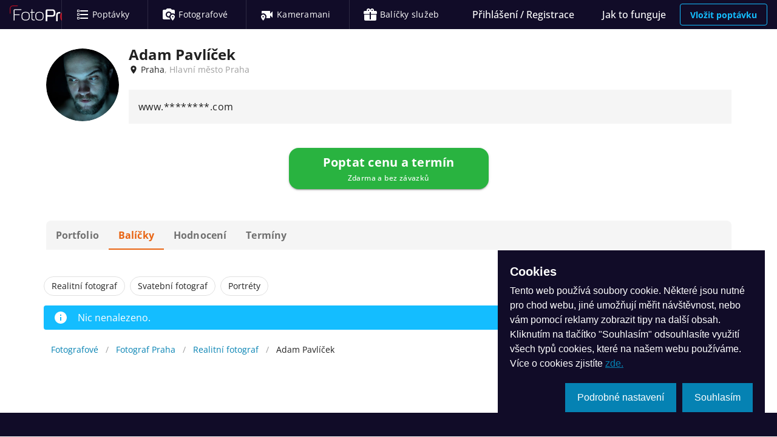

--- FILE ---
content_type: text/html; charset=utf-8
request_url: https://fotoprofici.cz/users/adam.pavlicek/balicky/
body_size: 12746
content:
<!doctype html>
<html data-n-head-ssr lang="cs-CZ" data-n-head="%7B%22lang%22:%7B%22ssr%22:%22cs-CZ%22%7D%7D">
  <head >
    <meta data-n-head="ssr" charset="utf-8"><meta data-n-head="ssr" name="viewport" content="width=device-width, initial-scale=1"><meta data-n-head="ssr" data-hid="og-type" property="og:type" content="website"><meta data-n-head="ssr" data-hid="msapplication-TileColor" name="msapplication-TileColor" content="#110c28"><meta data-n-head="ssr" data-hid="theme-color" name="msapplication-TileColor" content="#ffffff"><meta data-n-head="ssr" data-hid="i18n-og" property="og:locale" content="cs_CZ"><meta data-n-head="ssr" data-hid="description" name="description" content="Adam Pavlíček, Praha, Hlavní město Praha: Realitní fotograf, Svatební fotograf, Portrétní fotograf. Prohlédněte si ukázky práce a hodnocení. "><meta data-n-head="ssr" data-hid="keywords" name="keywords" content="Realitní fotograf, Svatební fotograf, Portrétní fotograf"><meta data-n-head="ssr" data-hid="og-title" property="og:title" content="Adam Pavlíček - FotoProfici.cz"><meta data-n-head="ssr" data-hid="og-description" property="og:description" content="Adam Pavlíček, Praha, Hlavní město Praha: Realitní fotograf, Svatební fotograf, Portrétní fotograf. Prohlédněte si ukázky práce a hodnocení. "><meta data-n-head="ssr" data-hid="og-image" property="og:image" content="https://fotoprofici.cz/media/cache/ba/6c/ba6cbbd8affe33c8a1d4b4eb94de491f.webp"><title>Adam Pavlíček - Balíčky - FotoProfici.cz</title><base href="/"><link data-n-head="ssr" rel="apple-touch-icon" href="/apple-touch-icon.png?v=2"><link data-n-head="ssr" rel="manifest" href="/site.webmanifest?v=2"><link data-n-head="ssr" rel="icon" type="image/png" sizes="32x32" href="/favicon-32x32.png?v=2"><link data-n-head="ssr" rel="icon" type="image/png" sizes="16x16" href="/favicon-16x16.png?v=2"><link data-n-head="ssr" rel="shortcut icon" href="/favicon.ico?v=2"><link data-n-head="ssr" rel="dns-prefetch" href="https://connect.facebook.net"><link data-n-head="ssr" data-hid="i18n-alt-cs" rel="alternate" href="https://fotoprofici.cz/users/adam.pavlicek/balicky/" hreflang="cs"><link data-n-head="ssr" data-hid="i18n-alt-cs-CZ" rel="alternate" href="https://fotoprofici.cz/users/adam.pavlicek/balicky/" hreflang="cs-CZ"><link data-n-head="ssr" data-hid="i18n-xd" rel="alternate" href="https://fotoprofici.cz/users/adam.pavlicek/balicky/" hreflang="x-default"><link data-n-head="ssr" data-hid="i18n-can" rel="canonical" href="https://fotoprofici.cz/users/adam.pavlicek/balicky/"><style data-n-head="vuetify" type="text/css" id="vuetify-theme-stylesheet" nonce="undefined">.v-application a { color: #0582b3; }
.v-application .primary {
  background-color: #0582b3 !important;
  border-color: #0582b3 !important;
}
.v-application .primary--text {
  color: #0582b3 !important;
  caret-color: #0582b3 !important;
}
.v-application .primary.lighten-5 {
  background-color: #b8ffff !important;
  border-color: #b8ffff !important;
}
.v-application .primary--text.text--lighten-5 {
  color: #b8ffff !important;
  caret-color: #b8ffff !important;
}
.v-application .primary.lighten-4 {
  background-color: #9aefff !important;
  border-color: #9aefff !important;
}
.v-application .primary--text.text--lighten-4 {
  color: #9aefff !important;
  caret-color: #9aefff !important;
}
.v-application .primary.lighten-3 {
  background-color: #7cd2ff !important;
  border-color: #7cd2ff !important;
}
.v-application .primary--text.text--lighten-3 {
  color: #7cd2ff !important;
  caret-color: #7cd2ff !important;
}
.v-application .primary.lighten-2 {
  background-color: #5eb7eb !important;
  border-color: #5eb7eb !important;
}
.v-application .primary--text.text--lighten-2 {
  color: #5eb7eb !important;
  caret-color: #5eb7eb !important;
}
.v-application .primary.lighten-1 {
  background-color: #3c9ccf !important;
  border-color: #3c9ccf !important;
}
.v-application .primary--text.text--lighten-1 {
  color: #3c9ccf !important;
  caret-color: #3c9ccf !important;
}
.v-application .primary.darken-1 {
  background-color: #006998 !important;
  border-color: #006998 !important;
}
.v-application .primary--text.text--darken-1 {
  color: #006998 !important;
  caret-color: #006998 !important;
}
.v-application .primary.darken-2 {
  background-color: #00517e !important;
  border-color: #00517e !important;
}
.v-application .primary--text.text--darken-2 {
  color: #00517e !important;
  caret-color: #00517e !important;
}
.v-application .primary.darken-3 {
  background-color: #003a65 !important;
  border-color: #003a65 !important;
}
.v-application .primary--text.text--darken-3 {
  color: #003a65 !important;
  caret-color: #003a65 !important;
}
.v-application .primary.darken-4 {
  background-color: #00254c !important;
  border-color: #00254c !important;
}
.v-application .primary--text.text--darken-4 {
  color: #00254c !important;
  caret-color: #00254c !important;
}
.v-application .secondary {
  background-color: #af0d21 !important;
  border-color: #af0d21 !important;
}
.v-application .secondary--text {
  color: #af0d21 !important;
  caret-color: #af0d21 !important;
}
.v-application .secondary.lighten-5 {
  background-color: #ffa799 !important;
  border-color: #ffa799 !important;
}
.v-application .secondary--text.text--lighten-5 {
  color: #ffa799 !important;
  caret-color: #ffa799 !important;
}
.v-application .secondary.lighten-4 {
  background-color: #ff8b7f !important;
  border-color: #ff8b7f !important;
}
.v-application .secondary--text.text--lighten-4 {
  color: #ff8b7f !important;
  caret-color: #ff8b7f !important;
}
.v-application .secondary.lighten-3 {
  background-color: #ff6f66 !important;
  border-color: #ff6f66 !important;
}
.v-application .secondary--text.text--lighten-3 {
  color: #ff6f66 !important;
  caret-color: #ff6f66 !important;
}
.v-application .secondary.lighten-2 {
  background-color: #ee534e !important;
  border-color: #ee534e !important;
}
.v-application .secondary--text.text--lighten-2 {
  color: #ee534e !important;
  caret-color: #ee534e !important;
}
.v-application .secondary.lighten-1 {
  background-color: #ce3537 !important;
  border-color: #ce3537 !important;
}
.v-application .secondary--text.text--lighten-1 {
  color: #ce3537 !important;
  caret-color: #ce3537 !important;
}
.v-application .secondary.darken-1 {
  background-color: #90000c !important;
  border-color: #90000c !important;
}
.v-application .secondary--text.text--darken-1 {
  color: #90000c !important;
  caret-color: #90000c !important;
}
.v-application .secondary.darken-2 {
  background-color: #720000 !important;
  border-color: #720000 !important;
}
.v-application .secondary--text.text--darken-2 {
  color: #720000 !important;
  caret-color: #720000 !important;
}
.v-application .secondary.darken-3 {
  background-color: #570000 !important;
  border-color: #570000 !important;
}
.v-application .secondary--text.text--darken-3 {
  color: #570000 !important;
  caret-color: #570000 !important;
}
.v-application .secondary.darken-4 {
  background-color: #440000 !important;
  border-color: #440000 !important;
}
.v-application .secondary--text.text--darken-4 {
  color: #440000 !important;
  caret-color: #440000 !important;
}
.v-application .accent {
  background-color: #2962ff !important;
  border-color: #2962ff !important;
}
.v-application .accent--text {
  color: #2962ff !important;
  caret-color: #2962ff !important;
}
.v-application .accent.lighten-5 {
  background-color: #dfe6ff !important;
  border-color: #dfe6ff !important;
}
.v-application .accent--text.text--lighten-5 {
  color: #dfe6ff !important;
  caret-color: #dfe6ff !important;
}
.v-application .accent.lighten-4 {
  background-color: #bfcaff !important;
  border-color: #bfcaff !important;
}
.v-application .accent--text.text--lighten-4 {
  color: #bfcaff !important;
  caret-color: #bfcaff !important;
}
.v-application .accent.lighten-3 {
  background-color: #9eafff !important;
  border-color: #9eafff !important;
}
.v-application .accent--text.text--lighten-3 {
  color: #9eafff !important;
  caret-color: #9eafff !important;
}
.v-application .accent.lighten-2 {
  background-color: #7d94ff !important;
  border-color: #7d94ff !important;
}
.v-application .accent--text.text--lighten-2 {
  color: #7d94ff !important;
  caret-color: #7d94ff !important;
}
.v-application .accent.lighten-1 {
  background-color: #597bff !important;
  border-color: #597bff !important;
}
.v-application .accent--text.text--lighten-1 {
  color: #597bff !important;
  caret-color: #597bff !important;
}
.v-application .accent.darken-1 {
  background-color: #004be2 !important;
  border-color: #004be2 !important;
}
.v-application .accent--text.text--darken-1 {
  color: #004be2 !important;
  caret-color: #004be2 !important;
}
.v-application .accent.darken-2 {
  background-color: #0035c5 !important;
  border-color: #0035c5 !important;
}
.v-application .accent--text.text--darken-2 {
  color: #0035c5 !important;
  caret-color: #0035c5 !important;
}
.v-application .accent.darken-3 {
  background-color: #0021a9 !important;
  border-color: #0021a9 !important;
}
.v-application .accent--text.text--darken-3 {
  color: #0021a9 !important;
  caret-color: #0021a9 !important;
}
.v-application .accent.darken-4 {
  background-color: #00118d !important;
  border-color: #00118d !important;
}
.v-application .accent--text.text--darken-4 {
  color: #00118d !important;
  caret-color: #00118d !important;
}
.v-application .error {
  background-color: #ff1443 !important;
  border-color: #ff1443 !important;
}
.v-application .error--text {
  color: #ff1443 !important;
  caret-color: #ff1443 !important;
}
.v-application .error.lighten-5 {
  background-color: #ffc2c2 !important;
  border-color: #ffc2c2 !important;
}
.v-application .error--text.text--lighten-5 {
  color: #ffc2c2 !important;
  caret-color: #ffc2c2 !important;
}
.v-application .error.lighten-4 {
  background-color: #ffa4a7 !important;
  border-color: #ffa4a7 !important;
}
.v-application .error--text.text--lighten-4 {
  color: #ffa4a7 !important;
  caret-color: #ffa4a7 !important;
}
.v-application .error.lighten-3 {
  background-color: #ff858d !important;
  border-color: #ff858d !important;
}
.v-application .error--text.text--lighten-3 {
  color: #ff858d !important;
  caret-color: #ff858d !important;
}
.v-application .error.lighten-2 {
  background-color: #ff6673 !important;
  border-color: #ff6673 !important;
}
.v-application .error--text.text--lighten-2 {
  color: #ff6673 !important;
  caret-color: #ff6673 !important;
}
.v-application .error.lighten-1 {
  background-color: #ff445a !important;
  border-color: #ff445a !important;
}
.v-application .error--text.text--lighten-1 {
  color: #ff445a !important;
  caret-color: #ff445a !important;
}
.v-application .error.darken-1 {
  background-color: #de002d !important;
  border-color: #de002d !important;
}
.v-application .error--text.text--darken-1 {
  color: #de002d !important;
  caret-color: #de002d !important;
}
.v-application .error.darken-2 {
  background-color: #bd0018 !important;
  border-color: #bd0018 !important;
}
.v-application .error--text.text--darken-2 {
  color: #bd0018 !important;
  caret-color: #bd0018 !important;
}
.v-application .error.darken-3 {
  background-color: #9c0000 !important;
  border-color: #9c0000 !important;
}
.v-application .error--text.text--darken-3 {
  color: #9c0000 !important;
  caret-color: #9c0000 !important;
}
.v-application .error.darken-4 {
  background-color: #7d0000 !important;
  border-color: #7d0000 !important;
}
.v-application .error--text.text--darken-4 {
  color: #7d0000 !important;
  caret-color: #7d0000 !important;
}
.v-application .info {
  background-color: #14bdff !important;
  border-color: #14bdff !important;
}
.v-application .info--text {
  color: #14bdff !important;
  caret-color: #14bdff !important;
}
.v-application .info.lighten-5 {
  background-color: #d7ffff !important;
  border-color: #d7ffff !important;
}
.v-application .info--text.text--lighten-5 {
  color: #d7ffff !important;
  caret-color: #d7ffff !important;
}
.v-application .info.lighten-4 {
  background-color: #b7ffff !important;
  border-color: #b7ffff !important;
}
.v-application .info--text.text--lighten-4 {
  color: #b7ffff !important;
  caret-color: #b7ffff !important;
}
.v-application .info.lighten-3 {
  background-color: #97ffff !important;
  border-color: #97ffff !important;
}
.v-application .info--text.text--lighten-3 {
  color: #97ffff !important;
  caret-color: #97ffff !important;
}
.v-application .info.lighten-2 {
  background-color: #75f5ff !important;
  border-color: #75f5ff !important;
}
.v-application .info--text.text--lighten-2 {
  color: #75f5ff !important;
  caret-color: #75f5ff !important;
}
.v-application .info.lighten-1 {
  background-color: #4fd9ff !important;
  border-color: #4fd9ff !important;
}
.v-application .info--text.text--lighten-1 {
  color: #4fd9ff !important;
  caret-color: #4fd9ff !important;
}
.v-application .info.darken-1 {
  background-color: #00a2e2 !important;
  border-color: #00a2e2 !important;
}
.v-application .info--text.text--darken-1 {
  color: #00a2e2 !important;
  caret-color: #00a2e2 !important;
}
.v-application .info.darken-2 {
  background-color: #0088c6 !important;
  border-color: #0088c6 !important;
}
.v-application .info--text.text--darken-2 {
  color: #0088c6 !important;
  caret-color: #0088c6 !important;
}
.v-application .info.darken-3 {
  background-color: #006eaa !important;
  border-color: #006eaa !important;
}
.v-application .info--text.text--darken-3 {
  color: #006eaa !important;
  caret-color: #006eaa !important;
}
.v-application .info.darken-4 {
  background-color: #005690 !important;
  border-color: #005690 !important;
}
.v-application .info--text.text--darken-4 {
  color: #005690 !important;
  caret-color: #005690 !important;
}
.v-application .success {
  background-color: #29b340 !important;
  border-color: #29b340 !important;
}
.v-application .success--text {
  color: #29b340 !important;
  caret-color: #29b340 !important;
}
.v-application .success.lighten-5 {
  background-color: #c7ffc6 !important;
  border-color: #c7ffc6 !important;
}
.v-application .success--text.text--lighten-5 {
  color: #c7ffc6 !important;
  caret-color: #c7ffc6 !important;
}
.v-application .success.lighten-4 {
  background-color: #a9ffaa !important;
  border-color: #a9ffaa !important;
}
.v-application .success--text.text--lighten-4 {
  color: #a9ffaa !important;
  caret-color: #a9ffaa !important;
}
.v-application .success.lighten-3 {
  background-color: #8cff8f !important;
  border-color: #8cff8f !important;
}
.v-application .success--text.text--lighten-3 {
  color: #8cff8f !important;
  caret-color: #8cff8f !important;
}
.v-application .success.lighten-2 {
  background-color: #6dec74 !important;
  border-color: #6dec74 !important;
}
.v-application .success--text.text--lighten-2 {
  color: #6dec74 !important;
  caret-color: #6dec74 !important;
}
.v-application .success.lighten-1 {
  background-color: #4ecf5a !important;
  border-color: #4ecf5a !important;
}
.v-application .success--text.text--lighten-1 {
  color: #4ecf5a !important;
  caret-color: #4ecf5a !important;
}
.v-application .success.darken-1 {
  background-color: #009725 !important;
  border-color: #009725 !important;
}
.v-application .success--text.text--darken-1 {
  color: #009725 !important;
  caret-color: #009725 !important;
}
.v-application .success.darken-2 {
  background-color: #007d03 !important;
  border-color: #007d03 !important;
}
.v-application .success--text.text--darken-2 {
  color: #007d03 !important;
  caret-color: #007d03 !important;
}
.v-application .success.darken-3 {
  background-color: #006300 !important;
  border-color: #006300 !important;
}
.v-application .success--text.text--darken-3 {
  color: #006300 !important;
  caret-color: #006300 !important;
}
.v-application .success.darken-4 {
  background-color: #004900 !important;
  border-color: #004900 !important;
}
.v-application .success--text.text--darken-4 {
  color: #004900 !important;
  caret-color: #004900 !important;
}
.v-application .warning {
  background-color: #e86413 !important;
  border-color: #e86413 !important;
}
.v-application .warning--text {
  color: #e86413 !important;
  caret-color: #e86413 !important;
}
.v-application .warning.lighten-5 {
  background-color: #ffef9b !important;
  border-color: #ffef9b !important;
}
.v-application .warning--text.text--lighten-5 {
  color: #ffef9b !important;
  caret-color: #ffef9b !important;
}
.v-application .warning.lighten-4 {
  background-color: #ffd280 !important;
  border-color: #ffd280 !important;
}
.v-application .warning--text.text--lighten-4 {
  color: #ffd280 !important;
  caret-color: #ffd280 !important;
}
.v-application .warning.lighten-3 {
  background-color: #ffb665 !important;
  border-color: #ffb665 !important;
}
.v-application .warning--text.text--lighten-3 {
  color: #ffb665 !important;
  caret-color: #ffb665 !important;
}
.v-application .warning.lighten-2 {
  background-color: #ff9a4b !important;
  border-color: #ff9a4b !important;
}
.v-application .warning--text.text--lighten-2 {
  color: #ff9a4b !important;
  caret-color: #ff9a4b !important;
}
.v-application .warning.lighten-1 {
  background-color: #ff7f31 !important;
  border-color: #ff7f31 !important;
}
.v-application .warning--text.text--lighten-1 {
  color: #ff7f31 !important;
  caret-color: #ff7f31 !important;
}
.v-application .warning.darken-1 {
  background-color: #c84900 !important;
  border-color: #c84900 !important;
}
.v-application .warning--text.text--darken-1 {
  color: #c84900 !important;
  caret-color: #c84900 !important;
}
.v-application .warning.darken-2 {
  background-color: #a82e00 !important;
  border-color: #a82e00 !important;
}
.v-application .warning--text.text--darken-2 {
  color: #a82e00 !important;
  caret-color: #a82e00 !important;
}
.v-application .warning.darken-3 {
  background-color: #8a0d00 !important;
  border-color: #8a0d00 !important;
}
.v-application .warning--text.text--darken-3 {
  color: #8a0d00 !important;
  caret-color: #8a0d00 !important;
}
.v-application .warning.darken-4 {
  background-color: #6e0000 !important;
  border-color: #6e0000 !important;
}
.v-application .warning--text.text--darken-4 {
  color: #6e0000 !important;
  caret-color: #6e0000 !important;
}</style><script data-n-head="ssr" type="application/ld+json">[{"@context":"https://schema.org","@type":"BreadcrumbList","itemListElement":[{"@type":"ListItem","position":1,"item":{"@id":"https://fotoprofici.cz/profici/","name":"Katalog profíků"}},{"@type":"ListItem","position":2,"item":{"@id":"https://fotoprofici.cz/profici/?province=hlavni-mesto-praha&amp;region=praha","name":"Praha, Hlavní město Praha"}},{"@type":"ListItem","position":3,"item":{"@id":"https://fotoprofici.cz/profici/?category=realitni-fotograf&amp;province=hlavni-mesto-praha&amp;region=praha","name":"Realitní fotograf"}},{"@type":"ListItem","position":4,"item":{"@id":"https://fotoprofici.cz/users/adam.pavlicek/","name":"Adam Pavlíček"}}]},{"@context":"https://schema.org/","@type":"LocalBusiness","url":"https://fotoprofici.cz/users/adam.pavlicek/","name":"Adam Pavlíček","address":{"@type":"PostalAddress","addressLocality":"Praha","addressRegion":"Hlavní město Praha","postalCode":"11000","addressCountry":"cz"},"logo":"https://fotoprofici.cz/media/cache/ba/6c/ba6cbbd8affe33c8a1d4b4eb94de491f.webp","image":["https://fotoprofici.cz/media/cache/55/0b/550b5d15336d988aeee43b9204b6206f.webp","https://fotoprofici.cz/media/cache/18/98/1898019c29a21b11b50d4a520bd47c73.webp","https://fotoprofici.cz/media/cache/1c/d3/1cd378fe3d781e011e86cf4b44b91d92.webp","https://fotoprofici.cz/media/cache/b3/ba/b3baa1d1379d61282933d62ea901424b.webp","https://fotoprofici.cz/media/cache/27/00/2700e069c481129be2d5f0454b859f22.webp","https://fotoprofici.cz/media/cache/85/47/8547c29a6967217518e42bacc5b7879b.webp","https://fotoprofici.cz/media/cache/23/f3/23f3add26ab17df42604c8a6c1f394e0.webp","https://fotoprofici.cz/media/cache/07/10/07107f92e56fad4d56d2f4fbdffbf5bd.webp","https://fotoprofici.cz/media/cache/44/fc/44fc65f01bcbb9de3715efb2c2d760f4.webp","https://fotoprofici.cz/media/cache/d9/7f/d97f5a90e6ed875fd0a4a0b1000e1380.webp"],"aggregateRating":null}]</script><link rel="preload" href="/assets/babbd98.js" as="script"><link rel="preload" href="/assets/6f30b3e.js" as="script"><link rel="preload" href="/assets/css/40cdb18.css" as="style"><link rel="preload" href="/assets/a2821d9.js" as="script"><link rel="preload" href="/assets/css/44f88aa.css" as="style"><link rel="preload" href="/assets/ff084f2.js" as="script"><link rel="preload" href="/assets/css/bf8871d.css" as="style"><link rel="preload" href="/assets/9c9f481.js" as="script"><link rel="preload" href="/assets/0d69839.js" as="script"><link rel="preload" href="/assets/css/6c6478d.css" as="style"><link rel="preload" href="/assets/2bd7476.js" as="script"><link rel="preload" href="/assets/css/c8ffd8b.css" as="style"><link rel="preload" href="/assets/8b46a1a.js" as="script"><link rel="preload" href="/assets/css/a6c4c5e.css" as="style"><link rel="preload" href="/assets/8a3904a.js" as="script"><link rel="preload" href="/assets/f17a8e2.js" as="script"><link rel="preload" href="/assets/af827ef.js" as="script"><link rel="preload" href="/assets/c2b9008.js" as="script"><link rel="stylesheet" href="/assets/css/40cdb18.css"><link rel="stylesheet" href="/assets/css/44f88aa.css"><link rel="stylesheet" href="/assets/css/bf8871d.css"><link rel="stylesheet" href="/assets/css/6c6478d.css"><link rel="stylesheet" href="/assets/css/c8ffd8b.css"><link rel="stylesheet" href="/assets/css/a6c4c5e.css">
  </head>
  <body >
    <div data-server-rendered="true" id="__nuxt"><!----><div id="__layout"><div data-app="true" id="app" class="v-application v-application--is-ltr theme--light"><div class="v-application--wrap"><div data-v-e1bc9fde><!----> <header class="v-sheet theme--dark elevation-2 v-toolbar v-toolbar--dense v-app-bar v-app-bar--clipped v-app-bar--elevate-on-scroll v-app-bar--fixed v-app-bar--hide-shadow" style="height:48px;margin-top:0px;transform:translateY(0px);left:0px;right:0px;" data-v-e1bc9fde><div class="v-toolbar__content" style="height:48px;"><button type="button" aria-label="Navigace" class="v-app-bar__nav-icon hidden-sm-and-up v-btn v-btn--icon v-btn--round theme--dark v-size--default" data-v-e1bc9fde><span class="v-btn__content"><span class="v-badge v-badge--dot v-badge--overlap theme--dark" data-v-e1bc9fde><span aria-hidden="true" class="v-icon notranslate theme--dark" data-v-e1bc9fde><svg xmlns="http://www.w3.org/2000/svg" viewBox="0 0 24 24" role="img" aria-hidden="true" class="v-icon__svg"><path d="M3,6H21V8H3V6M3,11H21V13H3V11M3,16H21V18H3V16Z"></path></svg></span><span class="v-badge__wrapper"><span aria-atomic="true" aria-label="Odznak" aria-live="polite" role="status" class="v-badge__badge error" style="bottom:calc(100% - 8px);left:calc(100% - 8px);right:auto;top:auto;display:none;"></span></span></span></span></button> <div class="v-toolbar__title ml-0 pl-0" data-v-e1bc9fde><a href="/" title="FotoProfíci.cz" class="mr-3 d-inline-block nuxt-link-active" data-v-e1bc9fde><img src="/assets/img/logo-blue.c04513e.svg" alt="FotoProfici.cz" title="FotoProfici.cz" class="logo" data-v-e1bc9fde></a></div> <hr role="separator" aria-orientation="vertical" class="hidden-xs-only v-divider v-divider--vertical theme--dark" data-v-e1bc9fde> <div class="v-toolbar__items hidden-xs-only" data-v-e1bc9fde><a href="/poptavky/" title="Poptávky" class="v-btn v-btn--router v-btn--text theme--dark v-size--x-large" data-v-e1bc9fde><span class="v-btn__content"><span aria-hidden="true" class="v-icon notranslate theme--dark" data-v-e1bc9fde><svg xmlns="http://www.w3.org/2000/svg" viewBox="0 0 24 24" role="img" aria-hidden="true" class="v-icon__svg"><path d="M21,19V17H8V19H21M21,13V11H8V13H21M8,7H21V5H8V7M4,5V7H6V5H4M3,5A1,1 0 0,1 4,4H6A1,1 0 0,1 7,5V7A1,1 0 0,1 6,8H4A1,1 0 0,1 3,7V5M4,11V13H6V11H4M3,11A1,1 0 0,1 4,10H6A1,1 0 0,1 7,11V13A1,1 0 0,1 6,14H4A1,1 0 0,1 3,13V11M4,17V19H6V17H4M3,17A1,1 0 0,1 4,16H6A1,1 0 0,1 7,17V19A1,1 0 0,1 6,20H4A1,1 0 0,1 3,19V17Z"></path></svg></span> <span class="v-badge v-badge--inline theme--dark" data-v-e1bc9fde><span class="pl-1 hidden-md-and-down text-body-2 text-xl-body-1" data-v-e1bc9fde>Poptávky</span><span class="v-badge__wrapper"><span aria-atomic="true" aria-label="Odznak" aria-live="polite" role="status" class="v-badge__badge error" style="display:none;"></span></span></span></span></a> <hr role="separator" aria-orientation="vertical" class="v-divider v-divider--vertical theme--dark" data-v-e1bc9fde><a href="/fotografove/" title="Fotografové" class="v-btn v-btn--router v-btn--text theme--dark v-size--x-large" data-v-e1bc9fde><span class="v-btn__content"><span aria-hidden="true" class="v-icon notranslate theme--dark" data-v-e1bc9fde><svg xmlns="http://www.w3.org/2000/svg" viewBox="0 0 24 24" role="img" aria-hidden="true" class="v-icon__svg"><path d="M18.5 16.8C17.8 16.8 17.3 16.2 17.3 15.6C17.3 14.9 17.9 14.4 18.5 14.4S19.7 15 19.7 15.6C19.8 16.2 19.2 16.8 18.5 16.8M18.5 12C16.6 12 15 13.6 15 15.5C15 18.1 18.5 22 18.5 22S22 18.1 22 15.5C22 13.6 20.4 12 18.5 12M9 2L7 4H4C2.9 4 2 4.9 2 6V18C2 19.1 2.9 20 4 20H14.5C13.9 19.1 13.4 18.1 13.1 16.9C12.8 17 12.4 17 12 17C9.2 17 7 14.8 7 12S9.2 7 12 7C14.1 7 16 8.3 16.7 10.3C17.3 10.1 17.9 10 18.5 10C19.8 10 21 10.5 22 11.3V6C22 4.9 21.1 4 20 4H17L15 2H9M11.9 9C10.3 9 9 10.4 9 12C9 13.7 10.3 15 12 15C12.4 15 12.7 14.9 13 14.8C13.2 13.4 13.9 12.2 14.9 11.3C14.6 10 13.4 9 11.9 9C12 9 12 9 11.9 9Z"></path></svg></span> <span class="v-badge v-badge--inline theme--dark" data-v-e1bc9fde><span class="pl-1 hidden-md-and-down text-body-2 text-xl-body-1" data-v-e1bc9fde>Fotografové</span><span class="v-badge__wrapper"><span aria-atomic="true" aria-label="Odznak" aria-live="polite" role="status" class="v-badge__badge error" style="display:none;"></span></span></span></span></a> <hr role="separator" aria-orientation="vertical" class="v-divider v-divider--vertical theme--dark" data-v-e1bc9fde><a href="/kameramani/" title="Kameramani" class="v-btn v-btn--router v-btn--text theme--dark v-size--x-large" data-v-e1bc9fde><span class="v-btn__content"><span aria-hidden="true" class="v-icon notranslate theme--dark" data-v-e1bc9fde><svg xmlns="http://www.w3.org/2000/svg" viewBox="0 0 24 24" role="img" aria-hidden="true" class="v-icon__svg"><path d="M5.5 16.8C4.8 16.8 4.3 16.2 4.3 15.6C4.3 14.9 4.9 14.4 5.5 14.4S6.7 15 6.7 15.6C6.8 16.2 6.2 16.8 5.5 16.8M5.5 12C3.6 12 2 13.6 2 15.5C2 18.1 5.5 22 5.5 22S9 18.1 9 15.5C9 13.6 7.4 12 5.5 12M4 6C3.4 6 3 6.4 3 7V10.6C3.8 10.2 4.6 10 5.5 10C8.5 10 11 12.5 11 15.5C11 16.4 10.8 17.2 10.5 18H16C16.6 18 17 17.6 17 17V13.5L21 17.5V6.5L17 10.5V7C17 6.4 16.6 6 16 6H4Z"></path></svg></span> <span class="v-badge v-badge--inline theme--dark" data-v-e1bc9fde><span class="pl-1 hidden-md-and-down text-body-2 text-xl-body-1" data-v-e1bc9fde>Kameramani</span><span class="v-badge__wrapper"><span aria-atomic="true" aria-label="Odznak" aria-live="polite" role="status" class="v-badge__badge error" style="display:none;"></span></span></span></span></a> <hr role="separator" aria-orientation="vertical" class="v-divider v-divider--vertical theme--dark" data-v-e1bc9fde><a href="/balicky-sluzeb/" title="Balíčky služeb" class="v-btn v-btn--router v-btn--text theme--dark v-size--x-large" data-v-e1bc9fde><span class="v-btn__content"><span aria-hidden="true" class="v-icon notranslate theme--dark" data-v-e1bc9fde><svg xmlns="http://www.w3.org/2000/svg" viewBox="0 0 24 24" role="img" aria-hidden="true" class="v-icon__svg"><path d="M9.06,1.93C7.17,1.92 5.33,3.74 6.17,6H3A2,2 0 0,0 1,8V10A1,1 0 0,0 2,11H11V8H13V11H22A1,1 0 0,0 23,10V8A2,2 0 0,0 21,6H17.83C19,2.73 14.6,0.42 12.57,3.24L12,4L11.43,3.22C10.8,2.33 9.93,1.94 9.06,1.93M9,4C9.89,4 10.34,5.08 9.71,5.71C9.08,6.34 8,5.89 8,5A1,1 0 0,1 9,4M15,4C15.89,4 16.34,5.08 15.71,5.71C15.08,6.34 14,5.89 14,5A1,1 0 0,1 15,4M2,12V20A2,2 0 0,0 4,22H20A2,2 0 0,0 22,20V12H13V20H11V12H2Z"></path></svg></span> <span class="v-badge v-badge--inline theme--dark" data-v-e1bc9fde><span class="pl-1 hidden-md-and-down text-body-2 text-xl-body-1" data-v-e1bc9fde>Balíčky služeb</span><span class="v-badge__wrapper"><span aria-atomic="true" aria-label="Odznak" aria-live="polite" role="status" class="v-badge__badge error" style="display:none;"></span></span></span></span></a> <!----></div> <div class="spacer" data-v-e1bc9fde></div> <div class="v-toolbar__items" data-v-e1bc9fde><button type="button" class="hidden-xs-only v-btn v-btn--text theme--dark v-size--x-large" data-v-e1bc9fde><span class="v-btn__content">
        Přihlášení / Registrace
      </span></button> <a href="/jak-to-funguje/" title="Jak to funguje" class="hidden-xs-only v-btn v-btn--router v-btn--text theme--dark v-size--x-large" data-v-e1bc9fde><span class="v-btn__content">
          Jak to funguje
        </span></a> <!----> <div class="d-inline-flex align-center" data-v-e1bc9fde><a href="/vlozit-poptavku/" class="v-btn v-btn--outlined v-btn--router theme--dark v-size--default info--text" data-v-e1bc9fde><span class="v-btn__content"><strong data-v-e1bc9fde>Vložit poptávku</strong></span></a></div></div></div></header> <!----><!----><!----><!----><!----></div> <main class="v-main pb-16" style="padding-top:48px;padding-right:0px;padding-bottom:0px;padding-left:0px;"><div class="v-main__wrap"><!----> <div class="container pt-0" data-v-5bb3696a data-v-5bb3696a><div class="row row--dense" data-v-5bb3696a data-v-5bb3696a><div class="col-xl-12 col-12" data-v-5bb3696a data-v-5bb3696a><!----> <div id="profileInfo" flat="" class="px-0 px-sm-0 v-sheet theme--light" data-v-5bb3696a><!----> <div no-prefetch="" class="v-card v-card--flat v-sheet theme--light rounded-0" data-v-5bb3696a><!----> <div class="v-card__text"><div class="row row--dense align-start"><div class="col col-12"><div class="row row--dense align-start justify-space-between"><div class="col-xl-8 col-12"><div tabindex="-1" class="px-0 v-list-item v-list-item--three-line theme--light"><div class="v-avatar v-list-item__avatar v-avatar--left rounded-0 v-avatar--tile" style="height:56px;min-width:56px;width:56px;"><span class="v-badge v-badge--bordered v-badge--bottom v-badge--dot v-badge--overlap theme--light avatar-badge badgeLarge"> <div class="v-avatar primary darken-3" style="height:56px;min-width:56px;width:56px;"><img src="https://fotoprofici.cz/media/cache/ba/6c/ba6cbbd8affe33c8a1d4b4eb94de491f.webp" alt="Adam Pavlíček" width="56" height="56" loading="lazy"></div><span class="v-badge__wrapper"><span aria-atomic="true" aria-label="Odznak" aria-live="polite" role="status" class="v-badge__badge success" style="bottom:auto;left:calc(100% - 12px);right:auto;top:calc(100% - 12px);display:none;"></span></span></span></div> <div class="v-list-item__content"><div><h1 class="v-list-item__title font-weight-bold text-wrap text-h6 text-md-h5">
                    Adam Pavlíček
                  </h1> <div class="mb-2 text-subtitle-2 font-weight-regular"><!----><!----> <span class="d-inline-flex align-center"><span aria-hidden="true" class="v-icon notranslate text--primary mr-1 theme--light" style="font-size:16px;height:16px;width:16px;"><svg xmlns="http://www.w3.org/2000/svg" viewBox="0 0 24 24" role="img" aria-hidden="true" class="v-icon__svg" style="font-size:16px;height:16px;width:16px;"><path d="M12,11.5A2.5,2.5 0 0,1 9.5,9A2.5,2.5 0 0,1 12,6.5A2.5,2.5 0 0,1 14.5,9A2.5,2.5 0 0,1 12,11.5M12,2A7,7 0 0,0 5,9C5,14.25 12,22 12,22C12,22 19,14.25 19,9A7,7 0 0,0 12,2Z"></path></svg></span> <span>Praha</span> <span class="grey--text">, Hlavní město Praha</span></span></div></div> <div><div class="d-flex align-md-center flex-column flex-md-row mb-2"><!----> <!----> <!----> <!----></div> <div class="hidden-xs-only" data-v-5bb3696a><div class="d-flex text--primary pa-4 v-sheet theme--light grey lighten-4" data-v-5bb3696a><p class="pre-formatted text-body-1 mb-0" data-v-5bb3696a>www.********.com</p></div></div></div></div></div></div> <div class="spacer"></div> <div class="text-center py-2 py-xl-8 col-xl-4 col-12"><!----> <button type="button" title="Poptat cenu a termín" block="true" class="v-btn v-btn--block v-btn--is-elevated v-btn--has-bg v-btn--rounded theme--dark v-size--x-large success px-14 py-2 my-4 rounded-big px-8 py-2" data-v-2a1576dc data-v-5bb3696a><span class="v-btn__content"><div class="d-inline-flex flex-column text-center" data-v-2a1576dc><span class="font-weight-bold text-h6" data-v-2a1576dc>Poptat cenu a termín</span> <span class="text-caption font-weight-medium" data-v-2a1576dc>Zdarma a bez závazků</span></div></span></button> <!----></div></div> </div></div></div> <!----></div> <div class="hidden-sm-and-up" data-v-5bb3696a><div class="d-flex text--primary pa-4 v-sheet theme--light grey lighten-4" data-v-5bb3696a><p class="pre-formatted text-body-1 mb-0" data-v-5bb3696a>www.********.com</p></div></div> <!----></div> <div class="v-tabs px-md-4 my-4 rounded-t-lg profile-tabs theme--light" data-v-5bb3696a><div role="tablist" class="v-item-group theme--light v-slide-group v-tabs-bar v-tabs-bar--is-mobile v-tabs-bar--show-arrows primary--text text--darken-4 grey lighten-4"><div class="v-slide-group__prev v-slide-group__prev--disabled"><span aria-hidden="true" class="v-icon notranslate v-icon--disabled theme--light"><svg xmlns="http://www.w3.org/2000/svg" viewBox="0 0 24 24" role="img" aria-hidden="true" class="v-icon__svg"><path d="M15.41,16.58L10.83,12L15.41,7.41L14,6L8,12L14,18L15.41,16.58Z"></path></svg></span></div><div class="v-slide-group__wrapper"><div class="v-slide-group__content v-tabs-bar__content"><div class="v-tabs-slider-wrapper" style="transition:none;"><div class="v-tabs-slider warning"></div></div><a href="/users/adam.pavlicek/" tabindex="0" aria-selected="true" role="tab" class="font-weight-bold text-capitalize rounded-t-lg v-tab" data-v-5bb3696a>Portfolio</a> <a href="/users/adam.pavlicek/balicky/" aria-current="page" tabindex="0" aria-selected="false" role="tab" class="font-weight-bold text-capitalize rounded-t-lg warning--text v-tab--active v-tab--active v-tab" data-v-5bb3696a>Balíčky</a> <a href="/users/adam.pavlicek/hodnoceni/" tabindex="0" aria-selected="false" role="tab" class="font-weight-bold text-capitalize rounded-t-lg v-tab" data-v-5bb3696a>Hodnocení</a> <a href="/users/adam.pavlicek/terminy/" tabindex="0" aria-selected="false" role="tab" class="font-weight-bold text-capitalize rounded-t-lg v-tab" data-v-5bb3696a>Termíny</a></div></div><div class="v-slide-group__next v-slide-group__next--disabled"><span aria-hidden="true" class="v-icon notranslate v-icon--disabled theme--light"><svg xmlns="http://www.w3.org/2000/svg" viewBox="0 0 24 24" role="img" aria-hidden="true" class="v-icon__svg"><path d="M8.59,16.58L13.17,12L8.59,7.41L10,6L16,12L10,18L8.59,16.58Z"></path></svg></span></div></div></div> <div refetch="function () { [native code] }" class="container" data-v-5bb3696a data-v-5bb3696a><div class="row"><div class="col-xl-12 col-12"><!----> <div role="alert" class="v-alert v-sheet theme--dark v-alert--dense info"><div class="v-alert__wrapper"><span aria-hidden="true" class="v-icon notranslate v-alert__icon theme--dark"><svg xmlns="http://www.w3.org/2000/svg" viewBox="0 0 24 24" role="img" aria-hidden="true" class="v-icon__svg"><path d="M13,9H11V7H13M13,17H11V11H13M12,2C6.48,2 2,6.48 2,12C2,17.52 6.48,22 12,22C17.52,22 22,17.52 22,12C22,6.48 17.52,2 12,2ZM13,9H11V7H13M13,17H11V11H13M12,2A10,10 0 0,0 2,12A10,10 0 0,0 12,22A10,10 0 0,0 22,12A10,10 0 0,0 12,2Z"></path></svg></span><div class="v-alert__content">
          Nic nenalezeno.
        </div></div></div> <div class="row align-stretch justify-start"></div> <!----></div></div></div> <!----><!----><!----><!----><!----><!----><!----><!----><!----></div></div> <ul class="v-breadcrumbs theme--light" data-v-5bb3696a><li><a href="/fotografove/" class="v-breadcrumbs__item">Fotografové</a></li><li class="v-breadcrumbs__divider">/</li><li><a href="/fotografove/praha/" class="v-breadcrumbs__item">Fotograf Praha</a></li><li class="v-breadcrumbs__divider">/</li><li><a href="/fotografove/realitni-fotograf/praha/" class="v-breadcrumbs__item">Realitní fotograf</a></li><li class="v-breadcrumbs__divider">/</li><li><div class="v-breadcrumbs__item">Adam Pavlíček</div></li></ul></div></div></main> <footer class="v-footer v-sheet theme--dark v-footer--padless v-footer--inset"><div class="container pb-4 pt-4 pb-md-8 pt-md-8"><div class="row justify-md-start justify-center"><div class="justify-start col-md-4 col-lg-3 col-12"><a href="/vlozit-poptavku/" title="Vložit poptávku" class="v-btn v-btn--plain v-btn--router v-btn--text theme--dark v-size--default"><span class="v-btn__content">Vložit poptávku</span></a> <br> <a href="/balicky-sluzeb/" title="Balíčky služeb" class="v-btn v-btn--plain v-btn--router v-btn--text theme--dark v-size--default"><span class="v-btn__content">Balíčky služeb</span></a> <br> <a href="/fotografove/" title="Fotografové" class="v-btn v-btn--plain v-btn--router v-btn--text theme--dark v-size--default"><span class="v-btn__content">Fotografové</span></a> <br> <a href="/kameramani/" title="Kameramani" class="v-btn v-btn--plain v-btn--router v-btn--text theme--dark v-size--default"><span class="v-btn__content">Kameramani</span></a> <br> <a href="/jak-to-funguje/" title="Jak to funguje" class="v-btn v-btn--plain v-btn--router v-btn--text theme--dark v-size--default"><span class="v-btn__content">Jak to funguje</span></a> <br> <button type="button" class="v-btn v-btn--plain v-btn--text theme--dark v-size--default"><span class="v-btn__content">Registrace Profíka</span></button> <br> <a href="/blog/" title="Blog" class="v-btn v-btn--plain v-btn--router v-btn--text theme--dark v-size--default"><span class="v-btn__content">Blog</span></a> <br></div> <div class="justify-start col-md-4 col-lg-3 col-12"><a href="/obchodni-podminky/" title="Obchodní podmínky" class="v-btn v-btn--plain v-btn--router v-btn--text theme--dark v-size--default"><span class="v-btn__content">Obchodní podmínky</span></a> <br> <a href="/ochrana-osobnich-udaju/" title="Podmínky ochrany osobních údajů" class="v-btn v-btn--plain v-btn--router v-btn--text theme--dark v-size--default"><span class="v-btn__content">
          Podmínky ochrany osobních údajů
        </span></a> <br> <a href="/cookies/" title="Cookies" class="v-btn v-btn--plain v-btn--router v-btn--text theme--dark v-size--default"><span class="v-btn__content">Cookies</span></a> <br> <a href="/kontaktujte-nas/" title="Kontaktujte nás" class="v-btn v-btn--plain v-btn--router v-btn--text theme--dark v-size--default"><span class="v-btn__content">Kontaktujte nás</span></a> <br> <a href="/site-map/" title="Mapa webu" class="v-btn v-btn--plain v-btn--router v-btn--text theme--dark v-size--default"><span class="v-btn__content">Mapa webu</span></a></div> <div class="justify-start col-md-4 col-lg-3 col-12"></div> <div class="justify-start col-md-4 col-lg-3 col-12"><div class="text-h6 pb-2 pl-2 pl-md-0">Jsme na sociálních sítích</div> <div class="d-flex"><a href="https://www.facebook.com/fotoprofici.cz/" target="_blank" rel="nofollow" title="Facebook" class="ma-2 v-btn v-btn--is-elevated v-btn--fab v-btn--has-bg v-btn--round theme--dark v-size--small blue darken-4"><span class="v-btn__content"><span aria-hidden="true" class="v-icon notranslate theme--dark"><svg xmlns="http://www.w3.org/2000/svg" viewBox="0 0 24 24" role="img" aria-hidden="true" class="v-icon__svg"><path d="M12 2.04C6.5 2.04 2 6.53 2 12.06C2 17.06 5.66 21.21 10.44 21.96V14.96H7.9V12.06H10.44V9.85C10.44 7.34 11.93 5.96 14.22 5.96C15.31 5.96 16.45 6.15 16.45 6.15V8.62H15.19C13.95 8.62 13.56 9.39 13.56 10.18V12.06H16.34L15.89 14.96H13.56V21.96A10 10 0 0 0 22 12.06C22 6.53 17.5 2.04 12 2.04Z"></path></svg></span></span></a> <a href="https://www.instagram.com/fotoprofici.cz/" target="_blank" rel="nofollow" title="Instagram" class="ma-2 v-btn v-btn--is-elevated v-btn--fab v-btn--has-bg v-btn--round theme--dark v-size--small pink darken-2"><span class="v-btn__content"><span aria-hidden="true" class="v-icon notranslate theme--dark"><svg xmlns="http://www.w3.org/2000/svg" viewBox="0 0 24 24" role="img" aria-hidden="true" class="v-icon__svg"><path d="M7.8,2H16.2C19.4,2 22,4.6 22,7.8V16.2A5.8,5.8 0 0,1 16.2,22H7.8C4.6,22 2,19.4 2,16.2V7.8A5.8,5.8 0 0,1 7.8,2M7.6,4A3.6,3.6 0 0,0 4,7.6V16.4C4,18.39 5.61,20 7.6,20H16.4A3.6,3.6 0 0,0 20,16.4V7.6C20,5.61 18.39,4 16.4,4H7.6M17.25,5.5A1.25,1.25 0 0,1 18.5,6.75A1.25,1.25 0 0,1 17.25,8A1.25,1.25 0 0,1 16,6.75A1.25,1.25 0 0,1 17.25,5.5M12,7A5,5 0 0,1 17,12A5,5 0 0,1 12,17A5,5 0 0,1 7,12A5,5 0 0,1 12,7M12,9A3,3 0 0,0 9,12A3,3 0 0,0 12,15A3,3 0 0,0 15,12A3,3 0 0,0 12,9Z"></path></svg></span></span></a> <a href="https://twitter.com/fotoprofici" target="_blank" rel="nofollow" title="Twitter" class="ma-2 v-btn v-btn--is-elevated v-btn--fab v-btn--has-bg v-btn--round theme--dark v-size--small blue lighten-1"><span class="v-btn__content"><span aria-hidden="true" class="v-icon notranslate theme--dark"><svg xmlns="http://www.w3.org/2000/svg" viewBox="0 0 24 24" role="img" aria-hidden="true" class="v-icon__svg"><path d="M22.46,6C21.69,6.35 20.86,6.58 20,6.69C20.88,6.16 21.56,5.32 21.88,4.31C21.05,4.81 20.13,5.16 19.16,5.36C18.37,4.5 17.26,4 16,4C13.65,4 11.73,5.92 11.73,8.29C11.73,8.63 11.77,8.96 11.84,9.27C8.28,9.09 5.11,7.38 3,4.79C2.63,5.42 2.42,6.16 2.42,6.94C2.42,8.43 3.17,9.75 4.33,10.5C3.62,10.5 2.96,10.3 2.38,10C2.38,10 2.38,10 2.38,10.03C2.38,12.11 3.86,13.85 5.82,14.24C5.46,14.34 5.08,14.39 4.69,14.39C4.42,14.39 4.15,14.36 3.89,14.31C4.43,16 6,17.26 7.89,17.29C6.43,18.45 4.58,19.13 2.56,19.13C2.22,19.13 1.88,19.11 1.54,19.07C3.44,20.29 5.7,21 8.12,21C16,21 20.33,14.46 20.33,8.79C20.33,8.6 20.33,8.42 20.32,8.23C21.16,7.63 21.88,6.87 22.46,6Z"></path></svg></span></span></a></div> <div class="pt-2 pl-2 pl-md-0">Partnerské weby</div> <a href="https://krasapobliz.cz" title="KrásaPoblíž.cz" class="v-btn v-btn--plain v-btn--text theme--dark v-size--default"><span class="v-btn__content">KrásaPoblíž.cz</span></a> <br> <a href="https://clientsby.com/cs" title="Clientsby - Tvorba nabídek" class="v-btn v-btn--plain v-btn--text theme--dark v-size--default"><span class="v-btn__content">Clientsby - Tvorba nabídek</span></a> <br> <a href="https://nomadexpenses.com" title="NomadExpenses" class="v-btn v-btn--plain v-btn--text theme--dark v-size--default"><span class="v-btn__content">NomadExpenses</span></a></div></div> <div class="row no-gutters justify-center"><div class="pt-6 text-center col col-12"><span>© 2017 - 2026
          <a href="https://fotoprofici.cz" title="FotoProfici.cz" class="white--text">FotoProfici.cz</a></span></div></div></div></footer> <!----><!----><!----><!----><!----><!----><!----><!----><!----> <!----></div></div></div></div><script>window.__NUXT__=(function(a,b,c,d,e,f,g,h,i,j,k,l,m,n,o,p,q,r,s,t,u,v,w,x,y,z,A,B,C,D,E,F,G,H,I,J,K,L,M,N,O){return {layout:"default",data:[{},{}],fetch:{},error:d,state:{balanceTopUpModal:{show:g},common:{regionsData:[],provincesData:[],categoriesData:[],countersData:{}},conversationModal:{id:d},executorProposalDetailModal:{id:d},galleryModal:{items:[],startPos:h},snackbar:{content:i,color:i,showCloseButton:g,snackbarProps:{}},unreadCounters:{unreadConversations:h,unreadNotifications:h,executorPendingOrders:h,executorPendingPrivateProjects:h,clientUnreadProposals:h,clientUnreadProposalsConversations:h,clientUnreadOrdersConversations:h,clientUnreadPrivateProjectsConversations:h},user:{showLoginModal:g,loginModalProfileType:d,loginModalSignup:g,showPasswordResetModal:g,wsConnected:g,currentProfile:d},i18n:{routeParams:{}}},serverRendered:a,routePath:"\u002Fusers\u002Fadam.pavlicek\u002Fbalicky\u002F",config:{graphqlHttpEndpoint:"https:\u002F\u002Ffotoprofici.cz\u002Fgraphql\u002F",graphqlWsEndpoint:"wss:\u002F\u002Ffotoprofici.cz\u002Fws\u002Fgraphql\u002F",facebookAppId:281558425521103,axios:{browserBaseURL:"https:\u002F\u002Ffotoprofici.cz\u002Fapi"},_app:{basePath:"\u002F",assetsPath:"\u002Fassets\u002F",cdnURL:d}},apollo:{defaultClient:Object.create(null,{"ProfileNode:UHJvZmlsZU5vZGU6MTM5OTg=":{writable:true,enumerable:true,value:{id:"UHJvZmlsZU5vZGU6MTM5OTg=",url:"\u002Fusers\u002Fadam.pavlicek\u002F",title:"Adam Pavlíček",avatar:"https:\u002F\u002Ffotoprofici.cz\u002Fmedia\u002Fcache\u002Fba\u002F6c\u002Fba6cbbd8affe33c8a1d4b4eb94de491f.webp",isClient:g,isExecutor:a,isOnline:g,municipality:{type:b,generated:g,id:"MunicipalityNode:TXVuaWNpcGFsaXR5Tm9kZTo0MDA2",typename:B},location:i,username:"adam.pavlicek",userId:14001,__typename:C,activityIndex:h,rating:d,reviewsCount:h,responseTime:k,phone:"+420777240892",facebookUrl:d,instagramUrl:"https:\u002F\u002Fwww.instagram.com\u002Fadampavlicek.photography\u002F",website:"https:\u002F\u002Fadampavlicek.com",summary:"www.********.com",facebookUsername:i,instagramUsername:"adampavlicek.photography",profileCategories:{type:b,generated:a,id:"$ProfileNode:UHJvZmlsZU5vZGU6MTM5OTg=.profileCategories",typename:D}}},"MunicipalityNode:TXVuaWNpcGFsaXR5Tm9kZTo0MDA2":{writable:true,enumerable:true,value:{id:"TXVuaWNpcGFsaXR5Tm9kZTo0MDA2",name:E,slug:"praha-11000",sort:F,pk:4006,country:G,postalCode:"11000",region:{type:b,generated:g,id:"RegionNode:UmVnaW9uTm9kZTo0NA==",typename:H},province:{type:b,generated:g,id:"ProvinceNode:UHJvdmluY2VOb2RlOjE0",typename:I},__typename:B}},"RegionNode:UmVnaW9uTm9kZTo0NA==":{writable:true,enumerable:true,value:{id:"UmVnaW9uTm9kZTo0NA==",name:E,slug:"praha",sort:k,pk:44,__typename:H}},"ProvinceNode:UHJvdmluY2VOb2RlOjE0":{writable:true,enumerable:true,value:{id:"UHJvdmluY2VOb2RlOjE0",name:"Hlavní město Praha",slug:"hlavni-mesto-praha",sort:F,pk:14,country:G,__typename:I}},"ProfileCategoryNode:UHJvZmlsZUNhdGVnb3J5Tm9kZTo0ODUz":{writable:true,enumerable:true,value:{id:"UHJvZmlsZUNhdGVnb3J5Tm9kZTo0ODUz",isPublic:a,isActive:a,category:{type:b,generated:g,id:"CategoryNode:Q2F0ZWdvcnlOb2RlOjU=",typename:q},priceFrom:z,specialization:g,summary:J,pk:4853,sort:h,__typename:r,photos:{type:b,generated:a,id:"$ProfileCategoryNode:UHJvZmlsZUNhdGVnb3J5Tm9kZTo0ODUz.photos",typename:s}}},"CategoryNode:Q2F0ZWdvcnlOb2RlOjU=":{writable:true,enumerable:true,value:{id:"Q2F0ZWdvcnlOb2RlOjU=",name:K,slug:"realitni-fotograf",sort:800,icon:"interior",pk:5,__typename:q,allowedWorkTypes:A,executorTitle:K}},"PhotoNode:UGhvdG9Ob2RlOjU2NDM5":{writable:true,enumerable:true,value:{id:"UGhvdG9Ob2RlOjU2NDM5",image:{type:b,generated:a,id:"$PhotoNode:UGhvdG9Ob2RlOjU2NDM5.image",typename:c},thumbnail:{type:b,generated:a,id:"$PhotoNode:UGhvdG9Ob2RlOjU2NDM5.thumbnail",typename:c},isActive:a,isPublic:a,videoId:d,videoType:d,videoUrl:i,sort:h,__typename:e}},"$PhotoNode:UGhvdG9Ob2RlOjU2NDM5.image":{writable:true,enumerable:true,value:{src:"https:\u002F\u002Ffotoprofici.cz\u002Fmedia\u002Fcache\u002Ff3\u002Fb9\u002Ff3b987c347ad3fbb2882ee4457b86e8b.webp",width:l,height:k,aspect:m,__typename:c}},"$PhotoNode:UGhvdG9Ob2RlOjU2NDM5.thumbnail":{writable:true,enumerable:true,value:{src:"https:\u002F\u002Ffotoprofici.cz\u002Fmedia\u002Fcache\u002F55\u002F0b\u002F550b5d15336d988aeee43b9204b6206f.webp",width:o,height:j,aspect:m,__typename:c}},"$ProfileCategoryNode:UHJvZmlsZUNhdGVnb3J5Tm9kZTo0ODUz.photos.edges.0":{writable:true,enumerable:true,value:{node:{type:b,generated:g,id:"PhotoNode:UGhvdG9Ob2RlOjU2NDM5",typename:e},__typename:f}},"PhotoNode:UGhvdG9Ob2RlOjU2NDM4":{writable:true,enumerable:true,value:{id:"UGhvdG9Ob2RlOjU2NDM4",image:{type:b,generated:a,id:"$PhotoNode:UGhvdG9Ob2RlOjU2NDM4.image",typename:c},thumbnail:{type:b,generated:a,id:"$PhotoNode:UGhvdG9Ob2RlOjU2NDM4.thumbnail",typename:c},isActive:a,isPublic:a,videoId:d,videoType:d,videoUrl:i,sort:h,__typename:e}},"$PhotoNode:UGhvdG9Ob2RlOjU2NDM4.image":{writable:true,enumerable:true,value:{src:"https:\u002F\u002Ffotoprofici.cz\u002Fmedia\u002Fcache\u002F64\u002F6b\u002F646bc5d4ff73ac428430f4dd0b0cc016.webp",width:l,height:u,aspect:v,__typename:c}},"$PhotoNode:UGhvdG9Ob2RlOjU2NDM4.thumbnail":{writable:true,enumerable:true,value:{src:"https:\u002F\u002Ffotoprofici.cz\u002Fmedia\u002Fcache\u002F18\u002F98\u002F1898019c29a21b11b50d4a520bd47c73.webp",width:w,height:j,aspect:x,__typename:c}},"$ProfileCategoryNode:UHJvZmlsZUNhdGVnb3J5Tm9kZTo0ODUz.photos.edges.1":{writable:true,enumerable:true,value:{node:{type:b,generated:g,id:"PhotoNode:UGhvdG9Ob2RlOjU2NDM4",typename:e},__typename:f}},"PhotoNode:UGhvdG9Ob2RlOjU2NDM3":{writable:true,enumerable:true,value:{id:"UGhvdG9Ob2RlOjU2NDM3",image:{type:b,generated:a,id:"$PhotoNode:UGhvdG9Ob2RlOjU2NDM3.image",typename:c},thumbnail:{type:b,generated:a,id:"$PhotoNode:UGhvdG9Ob2RlOjU2NDM3.thumbnail",typename:c},isActive:a,isPublic:a,videoId:d,videoType:d,videoUrl:i,sort:h,__typename:e}},"$PhotoNode:UGhvdG9Ob2RlOjU2NDM3.image":{writable:true,enumerable:true,value:{src:"https:\u002F\u002Ffotoprofici.cz\u002Fmedia\u002Fcache\u002Fb3\u002F69\u002Fb3696739bca6e1e10d67e6990b2c8c1b.webp",width:k,height:l,aspect:n,__typename:c}},"$PhotoNode:UGhvdG9Ob2RlOjU2NDM3.thumbnail":{writable:true,enumerable:true,value:{src:"https:\u002F\u002Ffotoprofici.cz\u002Fmedia\u002Fcache\u002F1c\u002Fd3\u002F1cd378fe3d781e011e86cf4b44b91d92.webp",width:p,height:j,aspect:n,__typename:c}},"$ProfileCategoryNode:UHJvZmlsZUNhdGVnb3J5Tm9kZTo0ODUz.photos.edges.2":{writable:true,enumerable:true,value:{node:{type:b,generated:g,id:"PhotoNode:UGhvdG9Ob2RlOjU2NDM3",typename:e},__typename:f}},"PhotoNode:UGhvdG9Ob2RlOjU2NDM2":{writable:true,enumerable:true,value:{id:"UGhvdG9Ob2RlOjU2NDM2",image:{type:b,generated:a,id:"$PhotoNode:UGhvdG9Ob2RlOjU2NDM2.image",typename:c},thumbnail:{type:b,generated:a,id:"$PhotoNode:UGhvdG9Ob2RlOjU2NDM2.thumbnail",typename:c},isActive:a,isPublic:a,videoId:d,videoType:d,videoUrl:i,sort:h,__typename:e}},"$PhotoNode:UGhvdG9Ob2RlOjU2NDM2.image":{writable:true,enumerable:true,value:{src:"https:\u002F\u002Ffotoprofici.cz\u002Fmedia\u002Fcache\u002Fde\u002Faa\u002Fdeaaf7b45001e5f6285055d33915b503.webp",width:k,height:l,aspect:n,__typename:c}},"$PhotoNode:UGhvdG9Ob2RlOjU2NDM2.thumbnail":{writable:true,enumerable:true,value:{src:"https:\u002F\u002Ffotoprofici.cz\u002Fmedia\u002Fcache\u002Fb3\u002Fba\u002Fb3baa1d1379d61282933d62ea901424b.webp",width:p,height:j,aspect:n,__typename:c}},"$ProfileCategoryNode:UHJvZmlsZUNhdGVnb3J5Tm9kZTo0ODUz.photos.edges.3":{writable:true,enumerable:true,value:{node:{type:b,generated:g,id:"PhotoNode:UGhvdG9Ob2RlOjU2NDM2",typename:e},__typename:f}},"PhotoNode:UGhvdG9Ob2RlOjU2NDM1":{writable:true,enumerable:true,value:{id:"UGhvdG9Ob2RlOjU2NDM1",image:{type:b,generated:a,id:"$PhotoNode:UGhvdG9Ob2RlOjU2NDM1.image",typename:c},thumbnail:{type:b,generated:a,id:"$PhotoNode:UGhvdG9Ob2RlOjU2NDM1.thumbnail",typename:c},isActive:a,isPublic:a,videoId:d,videoType:d,videoUrl:i,sort:h,__typename:e}},"$PhotoNode:UGhvdG9Ob2RlOjU2NDM1.image":{writable:true,enumerable:true,value:{src:"https:\u002F\u002Ffotoprofici.cz\u002Fmedia\u002Fcache\u002Fe8\u002F90\u002Fe890f25799d895fbbfc14144aad3ab2f.webp",width:1485,height:k,aspect:L,__typename:c}},"$PhotoNode:UGhvdG9Ob2RlOjU2NDM1.thumbnail":{writable:true,enumerable:true,value:{src:"https:\u002F\u002Ffotoprofici.cz\u002Fmedia\u002Fcache\u002F27\u002F00\u002F2700e069c481129be2d5f0454b859f22.webp",width:891,height:j,aspect:L,__typename:c}},"$ProfileCategoryNode:UHJvZmlsZUNhdGVnb3J5Tm9kZTo0ODUz.photos.edges.4":{writable:true,enumerable:true,value:{node:{type:b,generated:g,id:"PhotoNode:UGhvdG9Ob2RlOjU2NDM1",typename:e},__typename:f}},"PhotoNode:UGhvdG9Ob2RlOjU2NDM0":{writable:true,enumerable:true,value:{id:"UGhvdG9Ob2RlOjU2NDM0",image:{type:b,generated:a,id:"$PhotoNode:UGhvdG9Ob2RlOjU2NDM0.image",typename:c},thumbnail:{type:b,generated:a,id:"$PhotoNode:UGhvdG9Ob2RlOjU2NDM0.thumbnail",typename:c},isActive:a,isPublic:a,videoId:d,videoType:d,videoUrl:i,sort:h,__typename:e}},"$PhotoNode:UGhvdG9Ob2RlOjU2NDM0.image":{writable:true,enumerable:true,value:{src:"https:\u002F\u002Ffotoprofici.cz\u002Fmedia\u002Fcache\u002F96\u002Fc2\u002F96c26ce01bf71ce17faa3d762bf64eef.webp",width:l,height:k,aspect:m,__typename:c}},"$PhotoNode:UGhvdG9Ob2RlOjU2NDM0.thumbnail":{writable:true,enumerable:true,value:{src:"https:\u002F\u002Ffotoprofici.cz\u002Fmedia\u002Fcache\u002F85\u002F47\u002F8547c29a6967217518e42bacc5b7879b.webp",width:o,height:j,aspect:m,__typename:c}},"$ProfileCategoryNode:UHJvZmlsZUNhdGVnb3J5Tm9kZTo0ODUz.photos.edges.5":{writable:true,enumerable:true,value:{node:{type:b,generated:g,id:"PhotoNode:UGhvdG9Ob2RlOjU2NDM0",typename:e},__typename:f}},"PhotoNode:UGhvdG9Ob2RlOjU2NDMz":{writable:true,enumerable:true,value:{id:"UGhvdG9Ob2RlOjU2NDMz",image:{type:b,generated:a,id:"$PhotoNode:UGhvdG9Ob2RlOjU2NDMz.image",typename:c},thumbnail:{type:b,generated:a,id:"$PhotoNode:UGhvdG9Ob2RlOjU2NDMz.thumbnail",typename:c},isActive:a,isPublic:a,videoId:d,videoType:d,videoUrl:i,sort:h,__typename:e}},"$PhotoNode:UGhvdG9Ob2RlOjU2NDMz.image":{writable:true,enumerable:true,value:{src:"https:\u002F\u002Ffotoprofici.cz\u002Fmedia\u002Fcache\u002Fc4\u002F4d\u002Fc44d3325596535311e60a25f80c0e156.webp",width:1381,height:k,aspect:1.381,__typename:c}},"$PhotoNode:UGhvdG9Ob2RlOjU2NDMz.thumbnail":{writable:true,enumerable:true,value:{src:"https:\u002F\u002Ffotoprofici.cz\u002Fmedia\u002Fcache\u002F23\u002Ff3\u002F23f3add26ab17df42604c8a6c1f394e0.webp",width:829,height:j,aspect:1.3816666666666666,__typename:c}},"$ProfileCategoryNode:UHJvZmlsZUNhdGVnb3J5Tm9kZTo0ODUz.photos.edges.6":{writable:true,enumerable:true,value:{node:{type:b,generated:g,id:"PhotoNode:UGhvdG9Ob2RlOjU2NDMz",typename:e},__typename:f}},"PhotoNode:UGhvdG9Ob2RlOjU2NDMy":{writable:true,enumerable:true,value:{id:"UGhvdG9Ob2RlOjU2NDMy",image:{type:b,generated:a,id:"$PhotoNode:UGhvdG9Ob2RlOjU2NDMy.image",typename:c},thumbnail:{type:b,generated:a,id:"$PhotoNode:UGhvdG9Ob2RlOjU2NDMy.thumbnail",typename:c},isActive:a,isPublic:a,videoId:d,videoType:d,videoUrl:i,sort:h,__typename:e}},"$PhotoNode:UGhvdG9Ob2RlOjU2NDMy.image":{writable:true,enumerable:true,value:{src:"https:\u002F\u002Ffotoprofici.cz\u002Fmedia\u002Fcache\u002F33\u002F16\u002F3316d5d0c71f273dafb22a5faf104fd5.webp",width:l,height:820,aspect:1.829268292682927,__typename:c}},"$PhotoNode:UGhvdG9Ob2RlOjU2NDMy.thumbnail":{writable:true,enumerable:true,value:{src:"https:\u002F\u002Ffotoprofici.cz\u002Fmedia\u002Fcache\u002F07\u002F10\u002F07107f92e56fad4d56d2f4fbdffbf5bd.webp",width:1098,height:j,aspect:1.83,__typename:c}},"$ProfileCategoryNode:UHJvZmlsZUNhdGVnb3J5Tm9kZTo0ODUz.photos.edges.7":{writable:true,enumerable:true,value:{node:{type:b,generated:g,id:"PhotoNode:UGhvdG9Ob2RlOjU2NDMy",typename:e},__typename:f}},"PhotoNode:UGhvdG9Ob2RlOjU2NDMx":{writable:true,enumerable:true,value:{id:"UGhvdG9Ob2RlOjU2NDMx",image:{type:b,generated:a,id:"$PhotoNode:UGhvdG9Ob2RlOjU2NDMx.image",typename:c},thumbnail:{type:b,generated:a,id:"$PhotoNode:UGhvdG9Ob2RlOjU2NDMx.thumbnail",typename:c},isActive:a,isPublic:a,videoId:d,videoType:d,videoUrl:i,sort:h,__typename:e}},"$PhotoNode:UGhvdG9Ob2RlOjU2NDMx.image":{writable:true,enumerable:true,value:{src:"https:\u002F\u002Ffotoprofici.cz\u002Fmedia\u002Fcache\u002F3c\u002F20\u002F3c20e8e1722a9bd15ff230054e8d5f92.webp",width:l,height:k,aspect:m,__typename:c}},"$PhotoNode:UGhvdG9Ob2RlOjU2NDMx.thumbnail":{writable:true,enumerable:true,value:{src:"https:\u002F\u002Ffotoprofici.cz\u002Fmedia\u002Fcache\u002F44\u002Ffc\u002F44fc65f01bcbb9de3715efb2c2d760f4.webp",width:o,height:j,aspect:m,__typename:c}},"$ProfileCategoryNode:UHJvZmlsZUNhdGVnb3J5Tm9kZTo0ODUz.photos.edges.8":{writable:true,enumerable:true,value:{node:{type:b,generated:g,id:"PhotoNode:UGhvdG9Ob2RlOjU2NDMx",typename:e},__typename:f}},"PhotoNode:UGhvdG9Ob2RlOjU2NDMw":{writable:true,enumerable:true,value:{id:"UGhvdG9Ob2RlOjU2NDMw",image:{type:b,generated:a,id:"$PhotoNode:UGhvdG9Ob2RlOjU2NDMw.image",typename:c},thumbnail:{type:b,generated:a,id:"$PhotoNode:UGhvdG9Ob2RlOjU2NDMw.thumbnail",typename:c},isActive:a,isPublic:a,videoId:d,videoType:d,videoUrl:i,sort:h,__typename:e}},"$PhotoNode:UGhvdG9Ob2RlOjU2NDMw.image":{writable:true,enumerable:true,value:{src:"https:\u002F\u002Ffotoprofici.cz\u002Fmedia\u002Fcache\u002F65\u002F7b\u002F657bb627c81bf2e20188d3df23840fb5.webp",width:l,height:k,aspect:m,__typename:c}},"$PhotoNode:UGhvdG9Ob2RlOjU2NDMw.thumbnail":{writable:true,enumerable:true,value:{src:"https:\u002F\u002Ffotoprofici.cz\u002Fmedia\u002Fcache\u002Fd9\u002F7f\u002Fd97f5a90e6ed875fd0a4a0b1000e1380.webp",width:o,height:j,aspect:m,__typename:c}},"$ProfileCategoryNode:UHJvZmlsZUNhdGVnb3J5Tm9kZTo0ODUz.photos.edges.9":{writable:true,enumerable:true,value:{node:{type:b,generated:g,id:"PhotoNode:UGhvdG9Ob2RlOjU2NDMw",typename:e},__typename:f}},"$ProfileCategoryNode:UHJvZmlsZUNhdGVnb3J5Tm9kZTo0ODUz.photos":{writable:true,enumerable:true,value:{edges:[{type:b,generated:a,id:"$ProfileCategoryNode:UHJvZmlsZUNhdGVnb3J5Tm9kZTo0ODUz.photos.edges.0",typename:f},{type:b,generated:a,id:"$ProfileCategoryNode:UHJvZmlsZUNhdGVnb3J5Tm9kZTo0ODUz.photos.edges.1",typename:f},{type:b,generated:a,id:"$ProfileCategoryNode:UHJvZmlsZUNhdGVnb3J5Tm9kZTo0ODUz.photos.edges.2",typename:f},{type:b,generated:a,id:"$ProfileCategoryNode:UHJvZmlsZUNhdGVnb3J5Tm9kZTo0ODUz.photos.edges.3",typename:f},{type:b,generated:a,id:"$ProfileCategoryNode:UHJvZmlsZUNhdGVnb3J5Tm9kZTo0ODUz.photos.edges.4",typename:f},{type:b,generated:a,id:"$ProfileCategoryNode:UHJvZmlsZUNhdGVnb3J5Tm9kZTo0ODUz.photos.edges.5",typename:f},{type:b,generated:a,id:"$ProfileCategoryNode:UHJvZmlsZUNhdGVnb3J5Tm9kZTo0ODUz.photos.edges.6",typename:f},{type:b,generated:a,id:"$ProfileCategoryNode:UHJvZmlsZUNhdGVnb3J5Tm9kZTo0ODUz.photos.edges.7",typename:f},{type:b,generated:a,id:"$ProfileCategoryNode:UHJvZmlsZUNhdGVnb3J5Tm9kZTo0ODUz.photos.edges.8",typename:f},{type:b,generated:a,id:"$ProfileCategoryNode:UHJvZmlsZUNhdGVnb3J5Tm9kZTo0ODUz.photos.edges.9",typename:f}],__typename:s}},"$ProfileNode:UHJvZmlsZU5vZGU6MTM5OTg=.profileCategories.edges.0":{writable:true,enumerable:true,value:{node:{type:b,generated:g,id:"ProfileCategoryNode:UHJvZmlsZUNhdGVnb3J5Tm9kZTo0ODUz",typename:r},__typename:t}},"ProfileCategoryNode:UHJvZmlsZUNhdGVnb3J5Tm9kZTo0ODU2":{writable:true,enumerable:true,value:{id:"UHJvZmlsZUNhdGVnb3J5Tm9kZTo0ODU2",isPublic:a,isActive:a,category:{type:b,generated:g,id:"CategoryNode:Q2F0ZWdvcnlOb2RlOjM=",typename:q},priceFrom:z,specialization:a,summary:"Půlden fotografování:  (10000Kč)  Zahrnuje fotografování obřadu, skupinové fotografování, inscenované novomanželské portréty, fotografování hostiny\r\n\r\nCelý den fotografování: (20000Kč) Zahrnuje fotografování příprav nevěsty a ženicha, fotografování obřadu, skupinové fotografování, inscenované novomanželské portréty, fotografování hostiny, fotografování odpolední\u002Fvečerní zábavy. (max. 12h)",pk:4856,sort:h,__typename:r,photos:{type:b,generated:a,id:"$ProfileCategoryNode:UHJvZmlsZUNhdGVnb3J5Tm9kZTo0ODU2.photos",typename:s}}},"CategoryNode:Q2F0ZWdvcnlOb2RlOjM=":{writable:true,enumerable:true,value:{id:"Q2F0ZWdvcnlOb2RlOjM=",name:M,slug:"svatebni-fotograf",sort:1900,icon:"wedding-photo",pk:3,__typename:q,allowedWorkTypes:A,executorTitle:M}},"PhotoNode:UGhvdG9Ob2RlOjU2NDU5":{writable:true,enumerable:true,value:{id:"UGhvdG9Ob2RlOjU2NDU5",image:{type:b,generated:a,id:"$PhotoNode:UGhvdG9Ob2RlOjU2NDU5.image",typename:c},thumbnail:{type:b,generated:a,id:"$PhotoNode:UGhvdG9Ob2RlOjU2NDU5.thumbnail",typename:c},isActive:a,isPublic:a,videoId:d,videoType:d,videoUrl:i,sort:h,__typename:e}},"$PhotoNode:UGhvdG9Ob2RlOjU2NDU5.image":{writable:true,enumerable:true,value:{src:"https:\u002F\u002Ffotoprofici.cz\u002Fmedia\u002Fcache\u002F48\u002F37\u002F48371e1ade1d2bda952ffdd627910c96.webp",width:l,height:k,aspect:m,__typename:c}},"$PhotoNode:UGhvdG9Ob2RlOjU2NDU5.thumbnail":{writable:true,enumerable:true,value:{src:"https:\u002F\u002Ffotoprofici.cz\u002Fmedia\u002Fcache\u002Fc2\u002F34\u002Fc23423c8e20d56d304436c79f82bf255.webp",width:o,height:j,aspect:m,__typename:c}},"$ProfileCategoryNode:UHJvZmlsZUNhdGVnb3J5Tm9kZTo0ODU2.photos.edges.0":{writable:true,enumerable:true,value:{node:{type:b,generated:g,id:"PhotoNode:UGhvdG9Ob2RlOjU2NDU5",typename:e},__typename:f}},"PhotoNode:UGhvdG9Ob2RlOjU2NDU4":{writable:true,enumerable:true,value:{id:"UGhvdG9Ob2RlOjU2NDU4",image:{type:b,generated:a,id:"$PhotoNode:UGhvdG9Ob2RlOjU2NDU4.image",typename:c},thumbnail:{type:b,generated:a,id:"$PhotoNode:UGhvdG9Ob2RlOjU2NDU4.thumbnail",typename:c},isActive:a,isPublic:a,videoId:d,videoType:d,videoUrl:i,sort:h,__typename:e}},"$PhotoNode:UGhvdG9Ob2RlOjU2NDU4.image":{writable:true,enumerable:true,value:{src:"https:\u002F\u002Ffotoprofici.cz\u002Fmedia\u002Fcache\u002F45\u002Fc4\u002F45c455df35cfbf48bf46d5982139fb8d.webp",width:k,height:l,aspect:n,__typename:c}},"$PhotoNode:UGhvdG9Ob2RlOjU2NDU4.thumbnail":{writable:true,enumerable:true,value:{src:"https:\u002F\u002Ffotoprofici.cz\u002Fmedia\u002Fcache\u002F70\u002F2b\u002F702bb08371ce7241f51fbf8f9c996f19.webp",width:p,height:j,aspect:n,__typename:c}},"$ProfileCategoryNode:UHJvZmlsZUNhdGVnb3J5Tm9kZTo0ODU2.photos.edges.1":{writable:true,enumerable:true,value:{node:{type:b,generated:g,id:"PhotoNode:UGhvdG9Ob2RlOjU2NDU4",typename:e},__typename:f}},"PhotoNode:UGhvdG9Ob2RlOjU2NDU3":{writable:true,enumerable:true,value:{id:"UGhvdG9Ob2RlOjU2NDU3",image:{type:b,generated:a,id:"$PhotoNode:UGhvdG9Ob2RlOjU2NDU3.image",typename:c},thumbnail:{type:b,generated:a,id:"$PhotoNode:UGhvdG9Ob2RlOjU2NDU3.thumbnail",typename:c},isActive:a,isPublic:a,videoId:d,videoType:d,videoUrl:i,sort:h,__typename:e}},"$PhotoNode:UGhvdG9Ob2RlOjU2NDU3.image":{writable:true,enumerable:true,value:{src:"https:\u002F\u002Ffotoprofici.cz\u002Fmedia\u002Fcache\u002Fad\u002F3a\u002Fad3a5f2c718c2582351e795c7bfd14eb.webp",width:l,height:k,aspect:m,__typename:c}},"$PhotoNode:UGhvdG9Ob2RlOjU2NDU3.thumbnail":{writable:true,enumerable:true,value:{src:"https:\u002F\u002Ffotoprofici.cz\u002Fmedia\u002Fcache\u002F5b\u002Fdf\u002F5bdf794b7c153aaf1493080f44e39249.webp",width:o,height:j,aspect:m,__typename:c}},"$ProfileCategoryNode:UHJvZmlsZUNhdGVnb3J5Tm9kZTo0ODU2.photos.edges.2":{writable:true,enumerable:true,value:{node:{type:b,generated:g,id:"PhotoNode:UGhvdG9Ob2RlOjU2NDU3",typename:e},__typename:f}},"PhotoNode:UGhvdG9Ob2RlOjU2NDU2":{writable:true,enumerable:true,value:{id:"UGhvdG9Ob2RlOjU2NDU2",image:{type:b,generated:a,id:"$PhotoNode:UGhvdG9Ob2RlOjU2NDU2.image",typename:c},thumbnail:{type:b,generated:a,id:"$PhotoNode:UGhvdG9Ob2RlOjU2NDU2.thumbnail",typename:c},isActive:a,isPublic:a,videoId:d,videoType:d,videoUrl:i,sort:h,__typename:e}},"$PhotoNode:UGhvdG9Ob2RlOjU2NDU2.image":{writable:true,enumerable:true,value:{src:"https:\u002F\u002Ffotoprofici.cz\u002Fmedia\u002Fcache\u002F75\u002F98\u002F7598e69a2c069ef4b99a0ec9bf188ff5.webp",width:l,height:u,aspect:v,__typename:c}},"$PhotoNode:UGhvdG9Ob2RlOjU2NDU2.thumbnail":{writable:true,enumerable:true,value:{src:"https:\u002F\u002Ffotoprofici.cz\u002Fmedia\u002Fcache\u002Fe6\u002F7c\u002Fe67c2823e0642d516ba666565694e43e.webp",width:w,height:j,aspect:x,__typename:c}},"$ProfileCategoryNode:UHJvZmlsZUNhdGVnb3J5Tm9kZTo0ODU2.photos.edges.3":{writable:true,enumerable:true,value:{node:{type:b,generated:g,id:"PhotoNode:UGhvdG9Ob2RlOjU2NDU2",typename:e},__typename:f}},"PhotoNode:UGhvdG9Ob2RlOjU2NDU1":{writable:true,enumerable:true,value:{id:"UGhvdG9Ob2RlOjU2NDU1",image:{type:b,generated:a,id:"$PhotoNode:UGhvdG9Ob2RlOjU2NDU1.image",typename:c},thumbnail:{type:b,generated:a,id:"$PhotoNode:UGhvdG9Ob2RlOjU2NDU1.thumbnail",typename:c},isActive:a,isPublic:a,videoId:d,videoType:d,videoUrl:i,sort:h,__typename:e}},"$PhotoNode:UGhvdG9Ob2RlOjU2NDU1.image":{writable:true,enumerable:true,value:{src:"https:\u002F\u002Ffotoprofici.cz\u002Fmedia\u002Fcache\u002Fef\u002Ff8\u002Feff87870dc5b453e1f77f41f745543e3.webp",width:k,height:l,aspect:n,__typename:c}},"$PhotoNode:UGhvdG9Ob2RlOjU2NDU1.thumbnail":{writable:true,enumerable:true,value:{src:"https:\u002F\u002Ffotoprofici.cz\u002Fmedia\u002Fcache\u002Fc8\u002Fb0\u002Fc8b046ffbd534386a58305908e5ec9e3.webp",width:p,height:j,aspect:n,__typename:c}},"$ProfileCategoryNode:UHJvZmlsZUNhdGVnb3J5Tm9kZTo0ODU2.photos.edges.4":{writable:true,enumerable:true,value:{node:{type:b,generated:g,id:"PhotoNode:UGhvdG9Ob2RlOjU2NDU1",typename:e},__typename:f}},"PhotoNode:UGhvdG9Ob2RlOjU2NDU0":{writable:true,enumerable:true,value:{id:"UGhvdG9Ob2RlOjU2NDU0",image:{type:b,generated:a,id:"$PhotoNode:UGhvdG9Ob2RlOjU2NDU0.image",typename:c},thumbnail:{type:b,generated:a,id:"$PhotoNode:UGhvdG9Ob2RlOjU2NDU0.thumbnail",typename:c},isActive:a,isPublic:a,videoId:d,videoType:d,videoUrl:i,sort:h,__typename:e}},"$PhotoNode:UGhvdG9Ob2RlOjU2NDU0.image":{writable:true,enumerable:true,value:{src:"https:\u002F\u002Ffotoprofici.cz\u002Fmedia\u002Fcache\u002Fa7\u002Fdf\u002Fa7df1b31c0f951579e2f476cde490c79.webp",width:l,height:k,aspect:m,__typename:c}},"$PhotoNode:UGhvdG9Ob2RlOjU2NDU0.thumbnail":{writable:true,enumerable:true,value:{src:"https:\u002F\u002Ffotoprofici.cz\u002Fmedia\u002Fcache\u002Ff0\u002Ff1\u002Ff0f1d7f53bc2731d11820dc3c220ad8b.webp",width:o,height:j,aspect:m,__typename:c}},"$ProfileCategoryNode:UHJvZmlsZUNhdGVnb3J5Tm9kZTo0ODU2.photos.edges.5":{writable:true,enumerable:true,value:{node:{type:b,generated:g,id:"PhotoNode:UGhvdG9Ob2RlOjU2NDU0",typename:e},__typename:f}},"PhotoNode:UGhvdG9Ob2RlOjU2NDUz":{writable:true,enumerable:true,value:{id:"UGhvdG9Ob2RlOjU2NDUz",image:{type:b,generated:a,id:"$PhotoNode:UGhvdG9Ob2RlOjU2NDUz.image",typename:c},thumbnail:{type:b,generated:a,id:"$PhotoNode:UGhvdG9Ob2RlOjU2NDUz.thumbnail",typename:c},isActive:a,isPublic:a,videoId:d,videoType:d,videoUrl:i,sort:h,__typename:e}},"$PhotoNode:UGhvdG9Ob2RlOjU2NDUz.image":{writable:true,enumerable:true,value:{src:"https:\u002F\u002Ffotoprofici.cz\u002Fmedia\u002Fcache\u002F83\u002Fef\u002F83efffdd7ff442837e96dfc9fb2ea7cc.webp",width:k,height:l,aspect:n,__typename:c}},"$PhotoNode:UGhvdG9Ob2RlOjU2NDUz.thumbnail":{writable:true,enumerable:true,value:{src:"https:\u002F\u002Ffotoprofici.cz\u002Fmedia\u002Fcache\u002F02\u002F17\u002F0217f571b1a4cbcc206eec040633ba73.webp",width:p,height:j,aspect:n,__typename:c}},"$ProfileCategoryNode:UHJvZmlsZUNhdGVnb3J5Tm9kZTo0ODU2.photos.edges.6":{writable:true,enumerable:true,value:{node:{type:b,generated:g,id:"PhotoNode:UGhvdG9Ob2RlOjU2NDUz",typename:e},__typename:f}},"PhotoNode:UGhvdG9Ob2RlOjU2NDUy":{writable:true,enumerable:true,value:{id:"UGhvdG9Ob2RlOjU2NDUy",image:{type:b,generated:a,id:"$PhotoNode:UGhvdG9Ob2RlOjU2NDUy.image",typename:c},thumbnail:{type:b,generated:a,id:"$PhotoNode:UGhvdG9Ob2RlOjU2NDUy.thumbnail",typename:c},isActive:a,isPublic:a,videoId:d,videoType:d,videoUrl:i,sort:h,__typename:e}},"$PhotoNode:UGhvdG9Ob2RlOjU2NDUy.image":{writable:true,enumerable:true,value:{src:"https:\u002F\u002Ffotoprofici.cz\u002Fmedia\u002Fcache\u002F99\u002Fe7\u002F99e763ce55cdbbb75436327aa849c2ae.webp",width:l,height:u,aspect:v,__typename:c}},"$PhotoNode:UGhvdG9Ob2RlOjU2NDUy.thumbnail":{writable:true,enumerable:true,value:{src:"https:\u002F\u002Ffotoprofici.cz\u002Fmedia\u002Fcache\u002Fb8\u002Fe2\u002Fb8e2ce2ce76b0c33e12ffd20f52eaad5.webp",width:w,height:j,aspect:x,__typename:c}},"$ProfileCategoryNode:UHJvZmlsZUNhdGVnb3J5Tm9kZTo0ODU2.photos.edges.7":{writable:true,enumerable:true,value:{node:{type:b,generated:g,id:"PhotoNode:UGhvdG9Ob2RlOjU2NDUy",typename:e},__typename:f}},"PhotoNode:UGhvdG9Ob2RlOjU2NDUx":{writable:true,enumerable:true,value:{id:"UGhvdG9Ob2RlOjU2NDUx",image:{type:b,generated:a,id:"$PhotoNode:UGhvdG9Ob2RlOjU2NDUx.image",typename:c},thumbnail:{type:b,generated:a,id:"$PhotoNode:UGhvdG9Ob2RlOjU2NDUx.thumbnail",typename:c},isActive:a,isPublic:a,videoId:d,videoType:d,videoUrl:i,sort:h,__typename:e}},"$PhotoNode:UGhvdG9Ob2RlOjU2NDUx.image":{writable:true,enumerable:true,value:{src:"https:\u002F\u002Ffotoprofici.cz\u002Fmedia\u002Fcache\u002F3a\u002Ff3\u002F3af30ba1b8f6b841b982b43afffc008f.webp",width:l,height:k,aspect:m,__typename:c}},"$PhotoNode:UGhvdG9Ob2RlOjU2NDUx.thumbnail":{writable:true,enumerable:true,value:{src:"https:\u002F\u002Ffotoprofici.cz\u002Fmedia\u002Fcache\u002F9b\u002F09\u002F9b09ae826b11526b55bf62a4a2b4a83e.webp",width:o,height:j,aspect:m,__typename:c}},"$ProfileCategoryNode:UHJvZmlsZUNhdGVnb3J5Tm9kZTo0ODU2.photos.edges.8":{writable:true,enumerable:true,value:{node:{type:b,generated:g,id:"PhotoNode:UGhvdG9Ob2RlOjU2NDUx",typename:e},__typename:f}},"PhotoNode:UGhvdG9Ob2RlOjU2NDUw":{writable:true,enumerable:true,value:{id:"UGhvdG9Ob2RlOjU2NDUw",image:{type:b,generated:a,id:"$PhotoNode:UGhvdG9Ob2RlOjU2NDUw.image",typename:c},thumbnail:{type:b,generated:a,id:"$PhotoNode:UGhvdG9Ob2RlOjU2NDUw.thumbnail",typename:c},isActive:a,isPublic:a,videoId:d,videoType:d,videoUrl:i,sort:h,__typename:e}},"$PhotoNode:UGhvdG9Ob2RlOjU2NDUw.image":{writable:true,enumerable:true,value:{src:"https:\u002F\u002Ffotoprofici.cz\u002Fmedia\u002Fcache\u002Fb1\u002F79\u002Fb179cecb3fddc88ec13552671354c6a4.webp",width:l,height:k,aspect:m,__typename:c}},"$PhotoNode:UGhvdG9Ob2RlOjU2NDUw.thumbnail":{writable:true,enumerable:true,value:{src:"https:\u002F\u002Ffotoprofici.cz\u002Fmedia\u002Fcache\u002F47\u002F43\u002F4743f901b3d9aac75b9b9b419107dcb0.webp",width:o,height:j,aspect:m,__typename:c}},"$ProfileCategoryNode:UHJvZmlsZUNhdGVnb3J5Tm9kZTo0ODU2.photos.edges.9":{writable:true,enumerable:true,value:{node:{type:b,generated:g,id:"PhotoNode:UGhvdG9Ob2RlOjU2NDUw",typename:e},__typename:f}},"$ProfileCategoryNode:UHJvZmlsZUNhdGVnb3J5Tm9kZTo0ODU2.photos":{writable:true,enumerable:true,value:{edges:[{type:b,generated:a,id:"$ProfileCategoryNode:UHJvZmlsZUNhdGVnb3J5Tm9kZTo0ODU2.photos.edges.0",typename:f},{type:b,generated:a,id:"$ProfileCategoryNode:UHJvZmlsZUNhdGVnb3J5Tm9kZTo0ODU2.photos.edges.1",typename:f},{type:b,generated:a,id:"$ProfileCategoryNode:UHJvZmlsZUNhdGVnb3J5Tm9kZTo0ODU2.photos.edges.2",typename:f},{type:b,generated:a,id:"$ProfileCategoryNode:UHJvZmlsZUNhdGVnb3J5Tm9kZTo0ODU2.photos.edges.3",typename:f},{type:b,generated:a,id:"$ProfileCategoryNode:UHJvZmlsZUNhdGVnb3J5Tm9kZTo0ODU2.photos.edges.4",typename:f},{type:b,generated:a,id:"$ProfileCategoryNode:UHJvZmlsZUNhdGVnb3J5Tm9kZTo0ODU2.photos.edges.5",typename:f},{type:b,generated:a,id:"$ProfileCategoryNode:UHJvZmlsZUNhdGVnb3J5Tm9kZTo0ODU2.photos.edges.6",typename:f},{type:b,generated:a,id:"$ProfileCategoryNode:UHJvZmlsZUNhdGVnb3J5Tm9kZTo0ODU2.photos.edges.7",typename:f},{type:b,generated:a,id:"$ProfileCategoryNode:UHJvZmlsZUNhdGVnb3J5Tm9kZTo0ODU2.photos.edges.8",typename:f},{type:b,generated:a,id:"$ProfileCategoryNode:UHJvZmlsZUNhdGVnb3J5Tm9kZTo0ODU2.photos.edges.9",typename:f}],__typename:s}},"$ProfileNode:UHJvZmlsZU5vZGU6MTM5OTg=.profileCategories.edges.1":{writable:true,enumerable:true,value:{node:{type:b,generated:g,id:"ProfileCategoryNode:UHJvZmlsZUNhdGVnb3J5Tm9kZTo0ODU2",typename:r},__typename:t}},"ProfileCategoryNode:UHJvZmlsZUNhdGVnb3J5Tm9kZTo0ODU3":{writable:true,enumerable:true,value:{id:"UHJvZmlsZUNhdGVnb3J5Tm9kZTo0ODU3",isPublic:a,isActive:a,category:{type:b,generated:g,id:"CategoryNode:Q2F0ZWdvcnlOb2RlOjI=",typename:q},priceFrom:z,specialization:g,summary:J,pk:4857,sort:h,__typename:r,photos:{type:b,generated:a,id:"$ProfileCategoryNode:UHJvZmlsZUNhdGVnb3J5Tm9kZTo0ODU3.photos",typename:s}}},"CategoryNode:Q2F0ZWdvcnlOb2RlOjI=":{writable:true,enumerable:true,value:{id:"Q2F0ZWdvcnlOb2RlOjI=",name:"Portréty",slug:"portrety",sort:1040,icon:"portrait",pk:2,__typename:q,allowedWorkTypes:A,executorTitle:"Portrétní fotograf"}},"PhotoNode:UGhvdG9Ob2RlOjU2NTY0":{writable:true,enumerable:true,value:{id:"UGhvdG9Ob2RlOjU2NTY0",image:{type:b,generated:a,id:"$PhotoNode:UGhvdG9Ob2RlOjU2NTY0.image",typename:c},thumbnail:{type:b,generated:a,id:"$PhotoNode:UGhvdG9Ob2RlOjU2NTY0.thumbnail",typename:c},isActive:a,isPublic:a,videoId:d,videoType:d,videoUrl:i,sort:h,__typename:e}},"$PhotoNode:UGhvdG9Ob2RlOjU2NTY0.image":{writable:true,enumerable:true,value:{src:"https:\u002F\u002Ffotoprofici.cz\u002Fmedia\u002Fcache\u002F32\u002F34\u002F3234559fecba7b4c1d4dfd70be9282e3.webp",width:k,height:l,aspect:n,__typename:c}},"$PhotoNode:UGhvdG9Ob2RlOjU2NTY0.thumbnail":{writable:true,enumerable:true,value:{src:"https:\u002F\u002Ffotoprofici.cz\u002Fmedia\u002Fcache\u002Fda\u002Faa\u002Fdaaace15d84d4ffa1c07eeb922f6481f.webp",width:p,height:j,aspect:n,__typename:c}},"$ProfileCategoryNode:UHJvZmlsZUNhdGVnb3J5Tm9kZTo0ODU3.photos.edges.0":{writable:true,enumerable:true,value:{node:{type:b,generated:g,id:"PhotoNode:UGhvdG9Ob2RlOjU2NTY0",typename:e},__typename:f}},"PhotoNode:UGhvdG9Ob2RlOjU2NDQ5":{writable:true,enumerable:true,value:{id:"UGhvdG9Ob2RlOjU2NDQ5",image:{type:b,generated:a,id:"$PhotoNode:UGhvdG9Ob2RlOjU2NDQ5.image",typename:c},thumbnail:{type:b,generated:a,id:"$PhotoNode:UGhvdG9Ob2RlOjU2NDQ5.thumbnail",typename:c},isActive:a,isPublic:a,videoId:d,videoType:d,videoUrl:i,sort:h,__typename:e}},"$PhotoNode:UGhvdG9Ob2RlOjU2NDQ5.image":{writable:true,enumerable:true,value:{src:"https:\u002F\u002Ffotoprofici.cz\u002Fmedia\u002Fcache\u002Fd9\u002F13\u002Fd9138a7a6ffd3e999abace9ccb89aa1d.webp",width:k,height:k,aspect:y,__typename:c}},"$PhotoNode:UGhvdG9Ob2RlOjU2NDQ5.thumbnail":{writable:true,enumerable:true,value:{src:"https:\u002F\u002Ffotoprofici.cz\u002Fmedia\u002Fcache\u002Fcb\u002F4d\u002Fcb4d0aec277e629bbc587dfbe645fae4.webp",width:j,height:j,aspect:y,__typename:c}},"$ProfileCategoryNode:UHJvZmlsZUNhdGVnb3J5Tm9kZTo0ODU3.photos.edges.1":{writable:true,enumerable:true,value:{node:{type:b,generated:g,id:"PhotoNode:UGhvdG9Ob2RlOjU2NDQ5",typename:e},__typename:f}},"PhotoNode:UGhvdG9Ob2RlOjU2NDQ3":{writable:true,enumerable:true,value:{id:"UGhvdG9Ob2RlOjU2NDQ3",image:{type:b,generated:a,id:"$PhotoNode:UGhvdG9Ob2RlOjU2NDQ3.image",typename:c},thumbnail:{type:b,generated:a,id:"$PhotoNode:UGhvdG9Ob2RlOjU2NDQ3.thumbnail",typename:c},isActive:a,isPublic:a,videoId:d,videoType:d,videoUrl:i,sort:h,__typename:e}},"$PhotoNode:UGhvdG9Ob2RlOjU2NDQ3.image":{writable:true,enumerable:true,value:{src:"https:\u002F\u002Ffotoprofici.cz\u002Fmedia\u002Fcache\u002F2c\u002Fdb\u002F2cdbdc7a67366433b6e6bc3c7a36d8d8.webp",width:k,height:l,aspect:n,__typename:c}},"$PhotoNode:UGhvdG9Ob2RlOjU2NDQ3.thumbnail":{writable:true,enumerable:true,value:{src:"https:\u002F\u002Ffotoprofici.cz\u002Fmedia\u002Fcache\u002F1e\u002F7a\u002F1e7a208735ffbbf8341d15b13eff36cf.webp",width:p,height:j,aspect:n,__typename:c}},"$ProfileCategoryNode:UHJvZmlsZUNhdGVnb3J5Tm9kZTo0ODU3.photos.edges.2":{writable:true,enumerable:true,value:{node:{type:b,generated:g,id:"PhotoNode:UGhvdG9Ob2RlOjU2NDQ3",typename:e},__typename:f}},"PhotoNode:UGhvdG9Ob2RlOjU2NDQ2":{writable:true,enumerable:true,value:{id:"UGhvdG9Ob2RlOjU2NDQ2",image:{type:b,generated:a,id:"$PhotoNode:UGhvdG9Ob2RlOjU2NDQ2.image",typename:c},thumbnail:{type:b,generated:a,id:"$PhotoNode:UGhvdG9Ob2RlOjU2NDQ2.thumbnail",typename:c},isActive:a,isPublic:a,videoId:d,videoType:d,videoUrl:i,sort:h,__typename:e}},"$PhotoNode:UGhvdG9Ob2RlOjU2NDQ2.image":{writable:true,enumerable:true,value:{src:"https:\u002F\u002Ffotoprofici.cz\u002Fmedia\u002Fcache\u002F36\u002F5e\u002F365e1ac16e47966ff0a20db3f11dd168.webp",width:946,height:l,aspect:.6306666666666667,__typename:c}},"$PhotoNode:UGhvdG9Ob2RlOjU2NDQ2.thumbnail":{writable:true,enumerable:true,value:{src:"https:\u002F\u002Ffotoprofici.cz\u002Fmedia\u002Fcache\u002Fab\u002Fd7\u002Fabd73047a84eb88c1910d8810d4310fc.webp",width:378,height:599,aspect:.6310517529215359,__typename:c}},"$ProfileCategoryNode:UHJvZmlsZUNhdGVnb3J5Tm9kZTo0ODU3.photos.edges.3":{writable:true,enumerable:true,value:{node:{type:b,generated:g,id:"PhotoNode:UGhvdG9Ob2RlOjU2NDQ2",typename:e},__typename:f}},"PhotoNode:UGhvdG9Ob2RlOjU2NDQ1":{writable:true,enumerable:true,value:{id:"UGhvdG9Ob2RlOjU2NDQ1",image:{type:b,generated:a,id:"$PhotoNode:UGhvdG9Ob2RlOjU2NDQ1.image",typename:c},thumbnail:{type:b,generated:a,id:"$PhotoNode:UGhvdG9Ob2RlOjU2NDQ1.thumbnail",typename:c},isActive:a,isPublic:a,videoId:d,videoType:d,videoUrl:i,sort:h,__typename:e}},"$PhotoNode:UGhvdG9Ob2RlOjU2NDQ1.image":{writable:true,enumerable:true,value:{src:"https:\u002F\u002Ffotoprofici.cz\u002Fmedia\u002Fcache\u002Fdc\u002F6f\u002Fdc6fec2c224a760938315016e76b74f9.webp",width:l,height:k,aspect:m,__typename:c}},"$PhotoNode:UGhvdG9Ob2RlOjU2NDQ1.thumbnail":{writable:true,enumerable:true,value:{src:"https:\u002F\u002Ffotoprofici.cz\u002Fmedia\u002Fcache\u002F7b\u002F37\u002F7b379a7acf4aa277ebc48cde421b3d36.webp",width:o,height:j,aspect:m,__typename:c}},"$ProfileCategoryNode:UHJvZmlsZUNhdGVnb3J5Tm9kZTo0ODU3.photos.edges.4":{writable:true,enumerable:true,value:{node:{type:b,generated:g,id:"PhotoNode:UGhvdG9Ob2RlOjU2NDQ1",typename:e},__typename:f}},"PhotoNode:UGhvdG9Ob2RlOjU2NDQ0":{writable:true,enumerable:true,value:{id:"UGhvdG9Ob2RlOjU2NDQ0",image:{type:b,generated:a,id:"$PhotoNode:UGhvdG9Ob2RlOjU2NDQ0.image",typename:c},thumbnail:{type:b,generated:a,id:"$PhotoNode:UGhvdG9Ob2RlOjU2NDQ0.thumbnail",typename:c},isActive:a,isPublic:a,videoId:d,videoType:d,videoUrl:i,sort:h,__typename:e}},"$PhotoNode:UGhvdG9Ob2RlOjU2NDQ0.image":{writable:true,enumerable:true,value:{src:"https:\u002F\u002Ffotoprofici.cz\u002Fmedia\u002Fcache\u002F00\u002F7a\u002F007ae0473fbc5785f7d30e92bef27883.webp",width:l,height:886,aspect:1.693002257336343,__typename:c}},"$PhotoNode:UGhvdG9Ob2RlOjU2NDQ0.thumbnail":{writable:true,enumerable:true,value:{src:"https:\u002F\u002Ffotoprofici.cz\u002Fmedia\u002Fcache\u002F61\u002Fef\u002F61ef85af2b3124d3cb21b8d557c9a346.webp",width:1016,height:j,aspect:1.6933333333333334,__typename:c}},"$ProfileCategoryNode:UHJvZmlsZUNhdGVnb3J5Tm9kZTo0ODU3.photos.edges.5":{writable:true,enumerable:true,value:{node:{type:b,generated:g,id:"PhotoNode:UGhvdG9Ob2RlOjU2NDQ0",typename:e},__typename:f}},"PhotoNode:UGhvdG9Ob2RlOjU2NDQz":{writable:true,enumerable:true,value:{id:"UGhvdG9Ob2RlOjU2NDQz",image:{type:b,generated:a,id:"$PhotoNode:UGhvdG9Ob2RlOjU2NDQz.image",typename:c},thumbnail:{type:b,generated:a,id:"$PhotoNode:UGhvdG9Ob2RlOjU2NDQz.thumbnail",typename:c},isActive:a,isPublic:a,videoId:d,videoType:d,videoUrl:i,sort:h,__typename:e}},"$PhotoNode:UGhvdG9Ob2RlOjU2NDQz.image":{writable:true,enumerable:true,value:{src:"https:\u002F\u002Ffotoprofici.cz\u002Fmedia\u002Fcache\u002Fa3\u002Fdf\u002Fa3df9b2fa399be0009cdb58364160e37.webp",width:l,height:k,aspect:m,__typename:c}},"$PhotoNode:UGhvdG9Ob2RlOjU2NDQz.thumbnail":{writable:true,enumerable:true,value:{src:"https:\u002F\u002Ffotoprofici.cz\u002Fmedia\u002Fcache\u002F86\u002Fea\u002F86eabae8ed7d7afca2ca4cf5fe72f221.webp",width:o,height:j,aspect:m,__typename:c}},"$ProfileCategoryNode:UHJvZmlsZUNhdGVnb3J5Tm9kZTo0ODU3.photos.edges.6":{writable:true,enumerable:true,value:{node:{type:b,generated:g,id:"PhotoNode:UGhvdG9Ob2RlOjU2NDQz",typename:e},__typename:f}},"PhotoNode:UGhvdG9Ob2RlOjU2NDQy":{writable:true,enumerable:true,value:{id:"UGhvdG9Ob2RlOjU2NDQy",image:{type:b,generated:a,id:"$PhotoNode:UGhvdG9Ob2RlOjU2NDQy.image",typename:c},thumbnail:{type:b,generated:a,id:"$PhotoNode:UGhvdG9Ob2RlOjU2NDQy.thumbnail",typename:c},isActive:a,isPublic:a,videoId:d,videoType:d,videoUrl:i,sort:h,__typename:e}},"$PhotoNode:UGhvdG9Ob2RlOjU2NDQy.image":{writable:true,enumerable:true,value:{src:"https:\u002F\u002Ffotoprofici.cz\u002Fmedia\u002Fcache\u002Ff2\u002Fa4\u002Ff2a411910d471febcc31e7ce2f661467.webp",width:l,height:u,aspect:v,__typename:c}},"$PhotoNode:UGhvdG9Ob2RlOjU2NDQy.thumbnail":{writable:true,enumerable:true,value:{src:"https:\u002F\u002Ffotoprofici.cz\u002Fmedia\u002Fcache\u002F63\u002F44\u002F6344721c805e3f826b1c944dfca80e58.webp",width:w,height:j,aspect:x,__typename:c}},"$ProfileCategoryNode:UHJvZmlsZUNhdGVnb3J5Tm9kZTo0ODU3.photos.edges.7":{writable:true,enumerable:true,value:{node:{type:b,generated:g,id:"PhotoNode:UGhvdG9Ob2RlOjU2NDQy",typename:e},__typename:f}},"PhotoNode:UGhvdG9Ob2RlOjU2NDQx":{writable:true,enumerable:true,value:{id:"UGhvdG9Ob2RlOjU2NDQx",image:{type:b,generated:a,id:"$PhotoNode:UGhvdG9Ob2RlOjU2NDQx.image",typename:c},thumbnail:{type:b,generated:a,id:"$PhotoNode:UGhvdG9Ob2RlOjU2NDQx.thumbnail",typename:c},isActive:a,isPublic:a,videoId:d,videoType:d,videoUrl:i,sort:h,__typename:e}},"$PhotoNode:UGhvdG9Ob2RlOjU2NDQx.image":{writable:true,enumerable:true,value:{src:"https:\u002F\u002Ffotoprofici.cz\u002Fmedia\u002Fcache\u002F91\u002Fc1\u002F91c1062e81278b26bb290b664cec83d5.webp",width:l,height:u,aspect:v,__typename:c}},"$PhotoNode:UGhvdG9Ob2RlOjU2NDQx.thumbnail":{writable:true,enumerable:true,value:{src:"https:\u002F\u002Ffotoprofici.cz\u002Fmedia\u002Fcache\u002Fb9\u002Fe7\u002Fb9e72358aebc1454a5a5ee3d3c5cc43e.webp",width:w,height:j,aspect:x,__typename:c}},"$ProfileCategoryNode:UHJvZmlsZUNhdGVnb3J5Tm9kZTo0ODU3.photos.edges.8":{writable:true,enumerable:true,value:{node:{type:b,generated:g,id:"PhotoNode:UGhvdG9Ob2RlOjU2NDQx",typename:e},__typename:f}},"PhotoNode:UGhvdG9Ob2RlOjU2NDQw":{writable:true,enumerable:true,value:{id:"UGhvdG9Ob2RlOjU2NDQw",image:{type:b,generated:a,id:"$PhotoNode:UGhvdG9Ob2RlOjU2NDQw.image",typename:c},thumbnail:{type:b,generated:a,id:"$PhotoNode:UGhvdG9Ob2RlOjU2NDQw.thumbnail",typename:c},isActive:a,isPublic:a,videoId:d,videoType:d,videoUrl:i,sort:h,__typename:e}},"$PhotoNode:UGhvdG9Ob2RlOjU2NDQw.image":{writable:true,enumerable:true,value:{src:"https:\u002F\u002Ffotoprofici.cz\u002Fmedia\u002Fcache\u002Fa7\u002F2c\u002Fa72c1fa10f6399867a7e3d248a5757b5.webp",width:k,height:k,aspect:y,__typename:c}},"$PhotoNode:UGhvdG9Ob2RlOjU2NDQw.thumbnail":{writable:true,enumerable:true,value:{src:"https:\u002F\u002Ffotoprofici.cz\u002Fmedia\u002Fcache\u002Fc2\u002F3a\u002Fc23a64e76cdff681bb69b376fd3f7f69.webp",width:j,height:j,aspect:y,__typename:c}},"$ProfileCategoryNode:UHJvZmlsZUNhdGVnb3J5Tm9kZTo0ODU3.photos.edges.9":{writable:true,enumerable:true,value:{node:{type:b,generated:g,id:"PhotoNode:UGhvdG9Ob2RlOjU2NDQw",typename:e},__typename:f}},"$ProfileCategoryNode:UHJvZmlsZUNhdGVnb3J5Tm9kZTo0ODU3.photos":{writable:true,enumerable:true,value:{edges:[{type:b,generated:a,id:"$ProfileCategoryNode:UHJvZmlsZUNhdGVnb3J5Tm9kZTo0ODU3.photos.edges.0",typename:f},{type:b,generated:a,id:"$ProfileCategoryNode:UHJvZmlsZUNhdGVnb3J5Tm9kZTo0ODU3.photos.edges.1",typename:f},{type:b,generated:a,id:"$ProfileCategoryNode:UHJvZmlsZUNhdGVnb3J5Tm9kZTo0ODU3.photos.edges.2",typename:f},{type:b,generated:a,id:"$ProfileCategoryNode:UHJvZmlsZUNhdGVnb3J5Tm9kZTo0ODU3.photos.edges.3",typename:f},{type:b,generated:a,id:"$ProfileCategoryNode:UHJvZmlsZUNhdGVnb3J5Tm9kZTo0ODU3.photos.edges.4",typename:f},{type:b,generated:a,id:"$ProfileCategoryNode:UHJvZmlsZUNhdGVnb3J5Tm9kZTo0ODU3.photos.edges.5",typename:f},{type:b,generated:a,id:"$ProfileCategoryNode:UHJvZmlsZUNhdGVnb3J5Tm9kZTo0ODU3.photos.edges.6",typename:f},{type:b,generated:a,id:"$ProfileCategoryNode:UHJvZmlsZUNhdGVnb3J5Tm9kZTo0ODU3.photos.edges.7",typename:f},{type:b,generated:a,id:"$ProfileCategoryNode:UHJvZmlsZUNhdGVnb3J5Tm9kZTo0ODU3.photos.edges.8",typename:f},{type:b,generated:a,id:"$ProfileCategoryNode:UHJvZmlsZUNhdGVnb3J5Tm9kZTo0ODU3.photos.edges.9",typename:f}],__typename:s}},"$ProfileNode:UHJvZmlsZU5vZGU6MTM5OTg=.profileCategories.edges.2":{writable:true,enumerable:true,value:{node:{type:b,generated:g,id:"ProfileCategoryNode:UHJvZmlsZUNhdGVnb3J5Tm9kZTo0ODU3",typename:r},__typename:t}},"$ProfileNode:UHJvZmlsZU5vZGU6MTM5OTg=.profileCategories":{writable:true,enumerable:true,value:{edges:[{type:b,generated:a,id:"$ProfileNode:UHJvZmlsZU5vZGU6MTM5OTg=.profileCategories.edges.0",typename:t},{type:b,generated:a,id:"$ProfileNode:UHJvZmlsZU5vZGU6MTM5OTg=.profileCategories.edges.1",typename:t},{type:b,generated:a,id:"$ProfileNode:UHJvZmlsZU5vZGU6MTM5OTg=.profileCategories.edges.2",typename:t}],__typename:D}},ROOT_QUERY:{writable:true,enumerable:true,value:{"profile({\"username\":\"adam.pavlicek\"})":{type:b,generated:g,id:"ProfileNode:UHJvZmlsZU5vZGU6MTM5OTg=",typename:C},"offers({\"categorySlug\":null,\"createdBy\":\"UHJvZmlsZU5vZGU6MTM5OTg=\",\"first\":10,\"offset\":0,\"orderBy\":\"-created\",\"status\":\"ACTIVE\"})":{type:b,generated:a,id:"$ROOT_QUERY.offers({\"categorySlug\":null,\"createdBy\":\"UHJvZmlsZU5vZGU6MTM5OTg=\",\"first\":10,\"offset\":0,\"orderBy\":\"-created\",\"status\":\"ACTIVE\"})",typename:N}}},"$ROOT_QUERY.offers({\"categorySlug\":null,\"createdBy\":\"UHJvZmlsZU5vZGU6MTM5OTg=\",\"first\":10,\"offset\":0,\"orderBy\":\"-created\",\"status\":\"ACTIVE\"}).pageInfo":{writable:true,enumerable:true,value:{startCursor:d,endCursor:d,hasNextPage:g,__typename:O}},"$ROOT_QUERY.offers({\"categorySlug\":null,\"createdBy\":\"UHJvZmlsZU5vZGU6MTM5OTg=\",\"first\":10,\"offset\":0,\"orderBy\":\"-created\",\"status\":\"ACTIVE\"})":{writable:true,enumerable:true,value:{pageInfo:{type:b,generated:a,id:"$ROOT_QUERY.offers({\"categorySlug\":null,\"createdBy\":\"UHJvZmlsZU5vZGU6MTM5OTg=\",\"first\":10,\"offset\":0,\"orderBy\":\"-created\",\"status\":\"ACTIVE\"}).pageInfo",typename:O},totalCount:h,edges:[],__typename:N}}})}}}(true,"id","Image",null,"PhotoNode","PhotoNodeEdge",false,0,"",600,1000,1500,1.5,.6666666666666666,900,400,"CategoryNode","ProfileCategoryNode","PhotoNodeConnection","ProfileCategoryNodeEdge",844,1.7772511848341233,1066,1.7766666666666666,1,"0.00","PHOTO","MunicipalityNode","ProfileNode","ProfileCategoryNodeConnection","Praha",100,"CZ","RegionNode","ProvinceNode","Individuální přístup. \r\nCena je určena až po konzultaci zakázky s klientem.","Realitní fotograf",1.485,"Svatební fotograf","OfferNodeConnection","PageInfo"));</script><script src="/assets/babbd98.js" defer async></script><script src="/assets/9c9f481.js" defer async></script><script src="/assets/0d69839.js" defer async></script><script src="/assets/2bd7476.js" defer async></script><script src="/assets/8b46a1a.js" defer async></script><script src="/assets/8a3904a.js" defer async></script><script src="/assets/f17a8e2.js" defer async></script><script src="/assets/af827ef.js" defer async></script><script src="/assets/c2b9008.js" defer async></script><script src="/assets/6f30b3e.js" defer async></script><script src="/assets/a2821d9.js" defer async></script><script src="/assets/ff084f2.js" defer async></script>
  <script defer src="https://static.cloudflareinsights.com/beacon.min.js/vcd15cbe7772f49c399c6a5babf22c1241717689176015" integrity="sha512-ZpsOmlRQV6y907TI0dKBHq9Md29nnaEIPlkf84rnaERnq6zvWvPUqr2ft8M1aS28oN72PdrCzSjY4U6VaAw1EQ==" data-cf-beacon='{"version":"2024.11.0","token":"02819757a2b94f2f89e51c4908e5c45d","r":1,"server_timing":{"name":{"cfCacheStatus":true,"cfEdge":true,"cfExtPri":true,"cfL4":true,"cfOrigin":true,"cfSpeedBrain":true},"location_startswith":null}}' crossorigin="anonymous"></script>
</body>
</html>


--- FILE ---
content_type: text/css
request_url: https://fotoprofici.cz/assets/css/6c6478d.css
body_size: -332
content:
svg.medium[data-v-b1cb72ea],svg.small[data-v-b1cb72ea]{height:24px;width:24px}svg.large[data-v-b1cb72ea]{height:36px;width:36px}svg.x-large[data-v-b1cb72ea]{height:40px;width:40px}

--- FILE ---
content_type: application/javascript; charset=utf-8
request_url: https://fotoprofici.cz/assets/c2b9008.js
body_size: 904
content:
(window.webpackJsonp=window.webpackJsonp||[]).push([[7],{1011:function(e,t,r){"use strict";r.r(t);var n=r(146),l=r(252),h=r(234),o=r(115),v=r(251),c=r(25),d={name:"Pagination",props:{value:{type:Number,default:0},length:{type:Number,default:0,validator:e=>e%1==0},maxLength:{type:Number,default:8}},data:()=>({icons:{mdiChevronLeft:c.G,mdiChevronRight:c.H}}),computed:{prevPageValue(){return this.value-1},nextPageValue(){return this.value+1},prevPageExists(){return this.value>1},nextPageExists(){return this.value<this.length},baseQuery(){const e={...this.$route.query};return delete e.page,e},items(){const e=parseInt(this.maxLength,10);if(0===e||isNaN(this.length)||this.length>Number.MAX_SAFE_INTEGER)return[];const t=Math.min(Math.max(0,e)||this.length,this.length);if(this.length<=t)return this.range(1,this.length);const r=t%2==0?1:0,n=Math.floor(t/2),l=this.length-n+1+r;if(this.value>n&&this.value<l){const e=1,t=this.length,l=this.value-n+2,h=this.value+n-2-r,o=h+1===t-1?h+1:"...";return[1,l-1===e+1?2:"...",...this.range(l,h),o,this.length]}if(this.value===n){const e=this.value+n-1-r;return[...this.range(1,e),"...",this.length]}if(this.value===l){const e=this.value-n+1;return[1,"...",...this.range(e,this.length)]}return[...this.range(1,n),"...",...this.range(l,this.length)]}},methods:{range(e,t){const r=[];for(let i=e=e>0?e:1;i<=t;i++)r.push(i);return r},prevPage(){this.prevPageExists&&this.$emit("input",this.value-1)},nextPage(){this.nextPageExists&&this.$emit("input",this.value+1)}}},x=r(34),component=Object(x.a)(d,(function(){var e=this,t=e._self._c;return e.length>1?t("div",{staticClass:"text-center"},[t(h.a,[t(v.a,{attrs:{justify:"center"}},[t(l.a,{attrs:{cols:"12",md:"8"}},[t(h.a,{staticClass:"max-width"},[t("div",{staticClass:"hidden-sm-and-down d-md-inline-flex",style:{gap:"1rem"}},[e.prevPageExists?t(n.a,{attrs:{to:e.prevPageExists?{...e.$route,query:e.prevPageValue>1?{...e.baseQuery,page:e.prevPageValue}:e.baseQuery}:void 0,exact:"","aria-label":"Předchozí stránka",fab:"",small:"",elevation:"1"},on:{click:e.prevPage}},[t(o.a,[e._v(e._s(e.icons.mdiChevronLeft))])],1):e._e(),e._v(" "),e._l(e.items,(function(r){return t(n.a,{key:r,attrs:{to:{...e.$route,query:r>1?{...e.baseQuery,page:r}:e.baseQuery},disabled:isNaN(r),exact:"",fab:"",small:"",elevation:"1"},on:{click:function(t){return e.$emit("input",r)}}},[t("strong",[e._v(e._s(r))])])})),e._v(" "),e.nextPageExists?t(n.a,{attrs:{to:e.nextPageExists?{...e.$route,query:e.nextPageValue>1?{...e.baseQuery,page:e.nextPageValue}:e.baseQuery}:void 0,exact:"","aria-label":"Další stránka",fab:"",small:"",elevation:"1"},on:{click:e.nextPage}},[t(o.a,[e._v(e._s(e.icons.mdiChevronRight))])],1):e._e()],2),e._v(" "),t(v.a,{staticClass:"hidden-md-and-up",attrs:{align:"center",justify:"center"}},[t(l.a,{attrs:{cols:"3"}},[t(n.a,{attrs:{disabled:!e.prevPageExists,to:e.prevPageExists?{...e.$route,query:e.prevPageValue>1?{...e.baseQuery,page:e.prevPageValue}:e.baseQuery}:void 0,color:"primary darken-4","aria-label":"Předchozí stránka",large:"",block:""},on:{click:e.prevPage}},[t(o.a,[e._v("$prev")])],1)],1),e._v(" "),t(l.a,{attrs:{cols:"6"}},[e._v(e._s(e.$t("page"))+" "+e._s(e.value))]),e._v(" "),t(l.a,{attrs:{cols:"3"}},[t(n.a,{attrs:{disabled:!e.nextPageExists,to:e.nextPageExists?{...e.$route,query:e.nextPageValue>1?{...e.baseQuery,page:e.nextPageValue}:e.baseQuery}:void 0,color:"primary darken-4","aria-label":"Další stránka",large:"",block:""},on:{click:e.nextPage}},[t(o.a,[e._v("$next")])],1)],1)],1)],1)],1)],1)],1)],1):e._e()}),[],!1,null,null,null);t.default=component.exports}}]);

--- FILE ---
content_type: application/javascript; charset=utf-8
request_url: https://fotoprofici.cz/assets/f17a8e2.js
body_size: 1539
content:
(window.webpackJsonp=window.webpackJsonp||[]).push([[96],{1e3:function(e,t,r){"use strict";r.r(t);var l=r(235),o=r(252),n=r(234),d=r(251),c=r(16),f=r(275),h=r(35),y=r(298),v=r(671),C=r(748),m=r.n(C);const P=null;var $={components:{ActionButton:v.a,Pagination:()=>r.e(7).then(r.bind(null,1011)),LazyHydrate:y.a,OffersItem:()=>Promise.all([r.e(0),r.e(5)]).then(r.bind(null,1014)),CategoryFilter:()=>r.e(9).then(r.bind(null,1016))},validate(e){let{params:t}=e;return t.username&&/^[a-zA-ZÀ-ž0-9.\-_]{3,100}$/.test(t.username)},props:{profile:{type:Object,required:!0},profileCategoriesList:{type:Array,default:()=>[]},mainProfileCategory:{type:Object,default:null}},data(){var e;return{offers:null,perPage:10,currentPage:parseInt((null===(e=this.$route.query)||void 0===e?void 0:e.page)||1),selectedCategory:this.$route.query.category?{slug:this.$route.query.category}:P,orderBy:{value:this.$route.query.orderBy||"-created"},orderItems:[{text:"Nejnovější",value:"-created"},{text:"Nejlevnější",value:"price_from"},{text:"Nejdražší",value:"-price_to"}]}},apollo:{offers:{query:m.a,variables(){var e,t;return{orderBy:this.orderBy.value,categorySlug:(null===(e=this.selectedCategory)||void 0===e?void 0:e.slug)||null,createdBy:null===(t=this.profile)||void 0===t?void 0:t.id,first:this.perPage,offset:this.perPage*(this.currentPage-1),status:"ACTIVE"}}}},head(){return{title:this.pageTitle}},computed:{pageTitle(){var e;return this.profile?`${null===(e=this.profile)||void 0===e?void 0:e.title} - ${this.$t("users.profileTabs.offers")}`:""},filterCategoriesList(){var e;return null===(e=this.profileCategoriesList)||void 0===e?void 0:e.map((e=>e.category))},routeQuery(){var e,t;return{...this.selectedCategory?{category:null===(e=this.selectedCategory)||void 0===e?void 0:e.slug}:{},...null!==(t=this.orderBy)&&void 0!==t&&t.value?{orderBy:this.orderBy.value}:{},...this.currentPage>1?{page:this.currentPage}:{}}},activeFilters(){const e=[];return this.selectedCategory&&e.push({name:`${this.$t("category")}: ${this.selectedCategory.name||""}`,key:"selectedCategory",id:this.selectedCategory.id}),e},offersList(){var e,t;return null!==(e=this.offers)&&void 0!==e&&e.edges?Object.freeze(null===(t=this.offers)||void 0===t||null===(t=t.edges)||void 0===t?void 0:t.map((e=>Object.freeze(e.node)))):[]},offersListLength(){var e;return null===(e=this.offers)||void 0===e||null===(e=e.edges)||void 0===e?void 0:e.length},hasNextPage(){var e;return!(null===(e=this.offers)||void 0===e||!e.pageInfo)&&this.offers.pageInfo.hasNextPage},totalPages(){var e,t;return null!==(e=this.offers)&&void 0!==e&&e.totalCount?Math.ceil((null===(t=this.offers)||void 0===t?void 0:t.totalCount)/this.perPage):0},...Object(h.c)({isAuthenticated:"user/isAuthenticated",currentProfile:"user/currentProfile"})},watch:{activeFilters:{handler(){this.filterDrawerModel&&(this.currentPage=1)}},routeQuery:{deep:!0,handler(e){JSON.stringify(this.$route.query)!==JSON.stringify(e)&&this.$router.push({query:{...e}})}}},methods:{resetCurrentPage(){this.currentPage=1},resetFilter(e,t){if(e){if("selectedCategory"===e)this.selectedCategory=P}else this.selectedCategory=P;this.resetCurrentPage()}}},_=r(34),component=Object(_.a)($,(function(){var e=this,t=e._self._c;return t(n.a,[t(d.a,[t(o.a,{attrs:{cols:"12",xl:"12"}},[e.$apollo.queries.offers.loading?[t(d.a,{attrs:{align:"stretch",justify:"start"}},e._l(e.perPage,(function(e){return t(o.a,{key:e,staticClass:"px-0 px-md-2",attrs:{cols:"12"}},[t(f.a,{staticClass:"my-4 fill-height",attrs:{type:"image, list-item-three-line",elevation:"1"}})],1)})),1)]:[t("client-only",[t(d.a,[t(o.a,{attrs:{cols:"12",md:"8",lg:"10"}},[t("CategoryFilter",{staticClass:"my-2",attrs:{"override-categories-list":e.filterCategoriesList,"value-field":"slug","hide-title":""},model:{value:e.selectedCategory,callback:function(t){e.selectedCategory=t},expression:"selectedCategory"}})],1),e._v(" "),t(o.a,[t(c.a,{staticClass:"px-2",attrs:{items:e.orderItems,label:e.$t("sort"),"return-object":"","hide-details":""},model:{value:e.orderBy,callback:function(t){e.orderBy=t},expression:"orderBy"}})],1)],1)],1),e._v(" "),!e.offersListLength&&e.offers?t(l.a,{attrs:{type:"info",dense:""}},[e._v("\n          "+e._s(e.$t("nothingFound"))+"\n        ")]):e._e(),e._v(" "),t(d.a,{attrs:{align:"stretch",justify:"start"}},[e._l(e.offersList,(function(r){return[t(o.a,{key:r.id,staticClass:"px-0 px-md-2",attrs:{cols:"12"}},[t("LazyHydrate",{attrs:{"when-visible":""}},[t("OffersItem",{staticClass:"fill-height",attrs:{offer:r,"hide-author":""},scopedSlots:e._u([{key:"actions",fn:function(){return[t("ActionButton",{attrs:{large:"",block:"",outlined:""}},[e._v(e._s(e.$t("offers.buttons.showOffer")))])]},proxy:!0}],null,!0)})],1)],1)]}))],2),e._v(" "),t("Pagination",{attrs:{length:e.totalPages},model:{value:e.currentPage,callback:function(t){e.currentPage=t},expression:"currentPage"}})]],2)],1)],1)}),[],!1,null,null,null);t.default=component.exports}}]);

--- FILE ---
content_type: application/javascript; charset=utf-8
request_url: https://fotoprofici.cz/assets/041e405.js
body_size: 1247
content:
(window.webpackJsonp=window.webpackJsonp||[]).push([[129],{1042:function(e,t,n){"use strict";n.r(t);var o=n(235),r=n(146),l=n(262),d=n(293),c=n(120),h=n(115),f=n(249),m=n(53),v=n(35),k=n(902),w=n.n(k),y={name:"RtLoginModal",components:{ListLoader:()=>n.e(1).then(n.bind(null,1017))},data(){return{show:!!this.$route.query.rt,loading:!0,errors:[],rt:this.$route.query.rt||null}},computed:{...Object(v.c)({isAuthenticated:"user/isAuthenticated",currentProfile:"user/currentProfile"})},watch:{show:{immediate:!0,handler(e){e&&this.submit()}}},methods:{async submit(){if(console.log("submit",this.rt,this.isAuthenticated),this.rt&&!this.isAuthenticated){this.loading=!0;try{const{data:{rtLogin:e}}=await this.$apollo.mutate({mutation:w.a,variables:{input:{rt:this.rt}}}),{token:t,success:n}=e;console.log(t,n),n&&t&&(this.$apolloProvider.defaultClient.stop(),await this.$apolloHelpers.onLogin(t),await this.fetchCurrentProfile(!0)),this.loading=!1,console.log("all good",this.isAuthenticated)}catch(e){console.log("rt login error",e),this.errors=e.graphQLErrors||[],this.loading=!1}finally{this.hideModal()}}else await this.hideModal()},reset(){this.errors=[],this.rt=null},hideModal(){if(this.$route.query.rt){const e={...this.$route.query};delete e.rt,this.$apolloProvider.defaultClient.stop(),this.$nextTick((()=>{window.location=this.localePath({path:this.$route.path,query:e})}))}else this.show=!1},...Object(v.b)({fetchCurrentProfile:"user/fetchCurrentProfile"})}},L=n(34),component=Object(L.a)(y,(function(){var e,t=this,n=t._self._c;return n(c.a,{attrs:{"overlay-opacity":.8,width:"300"},model:{value:t.show,callback:function(e){t.show=e},expression:"show"}},[n(l.a,[n(m.a,{attrs:{flat:""}},[n(f.a),t._v(" "),n(r.a,{attrs:{icon:"",disabled:t.loading},on:{click:t.hideModal}},[n(h.a,[t._v("$close")])],1)],1),t._v(" "),n(d.d,{staticClass:"justify-center text-center"},[t.loading?n("ListLoader"):t._e(),t._v(" "),(null===(e=t.errors)||void 0===e?void 0:e.length)>0?[n(o.a,{attrs:{type:"error",text:"",prominent:""}},[t._v(t._s(t.$t("rtLogin.errorText")))])]:t._e()],2)],1)],1)}),[],!1,null,null,null);t.default=component.exports},902:function(e,t){var n={kind:"Document",definitions:[{kind:"OperationDefinition",operation:"mutation",name:{kind:"Name",value:"rtLogin"},variableDefinitions:[{kind:"VariableDefinition",variable:{kind:"Variable",name:{kind:"Name",value:"input"}},type:{kind:"NonNullType",type:{kind:"NamedType",name:{kind:"Name",value:"RTokenLoginMutationInput"}}},directives:[]}],directives:[],selectionSet:{kind:"SelectionSet",selections:[{kind:"Field",name:{kind:"Name",value:"rtLogin"},arguments:[{kind:"Argument",name:{kind:"Name",value:"input"},value:{kind:"Variable",name:{kind:"Name",value:"input"}}}],directives:[],selectionSet:{kind:"SelectionSet",selections:[{kind:"Field",name:{kind:"Name",value:"token"},arguments:[],directives:[]},{kind:"Field",name:{kind:"Name",value:"success"},arguments:[],directives:[]}]}}]}}],loc:{start:0,end:109}};n.loc.source={body:"mutation rtLogin($input: RTokenLoginMutationInput!) {\n  rtLogin(input: $input) {\n    token\n    success\n  }\n}\n",name:"GraphQL request",locationOffset:{line:1,column:1}};function o(e,t){if("FragmentSpread"===e.kind)t.add(e.name.value);else if("VariableDefinition"===e.kind){var n=e.type;"NamedType"===n.kind&&t.add(n.name.value)}e.selectionSet&&e.selectionSet.selections.forEach((function(e){o(e,t)})),e.variableDefinitions&&e.variableDefinitions.forEach((function(e){o(e,t)})),e.definitions&&e.definitions.forEach((function(e){o(e,t)}))}var r={};function l(e,t){for(var i=0;i<e.definitions.length;i++){var element=e.definitions[i];if(element.name&&element.name.value==t)return element}}n.definitions.forEach((function(e){if(e.name){var t=new Set;o(e,t),r[e.name.value]=t}})),e.exports=n,e.exports.rtLogin=function(e,t){var n={kind:e.kind,definitions:[l(e,t)]};e.hasOwnProperty("loc")&&(n.loc=e.loc);var o=r[t]||new Set,d=new Set,c=new Set;for(o.forEach((function(e){c.add(e)}));c.size>0;){var h=c;c=new Set,h.forEach((function(e){d.has(e)||(d.add(e),(r[e]||new Set).forEach((function(e){c.add(e)})))}))}return d.forEach((function(t){var o=l(e,t);o&&n.definitions.push(o)})),n}(n,"rtLogin")}}]);

--- FILE ---
content_type: application/javascript; charset=utf-8
request_url: https://fotoprofici.cz/assets/af827ef.js
body_size: 2120
content:
(window.webpackJsonp=window.webpackJsonp||[]).push([[29],{644:function(e,n){var t={kind:"Document",definitions:[{kind:"FragmentDefinition",name:{kind:"Name",value:"Category"},typeCondition:{kind:"NamedType",name:{kind:"Name",value:"CategoryNode"}},directives:[],selectionSet:{kind:"SelectionSet",selections:[{kind:"Field",name:{kind:"Name",value:"id"},arguments:[],directives:[]},{kind:"Field",name:{kind:"Name",value:"name"},arguments:[],directives:[]},{kind:"Field",name:{kind:"Name",value:"slug"},arguments:[],directives:[]},{kind:"Field",name:{kind:"Name",value:"sort"},arguments:[],directives:[]},{kind:"Field",name:{kind:"Name",value:"icon"},arguments:[],directives:[]},{kind:"Field",name:{kind:"Name",value:"pk"},arguments:[],directives:[]}]}}],loc:{start:0,end:76}};t.loc.source={body:"fragment Category on CategoryNode {\n  id\n  name\n  slug\n  sort\n  icon\n  pk\n}\n",name:"GraphQL request",locationOffset:{line:1,column:1}};function d(e,n){if("FragmentSpread"===e.kind)n.add(e.name.value);else if("VariableDefinition"===e.kind){var t=e.type;"NamedType"===t.kind&&n.add(t.name.value)}e.selectionSet&&e.selectionSet.selections.forEach((function(e){d(e,n)})),e.variableDefinitions&&e.variableDefinitions.forEach((function(e){d(e,n)})),e.definitions&&e.definitions.forEach((function(e){d(e,n)}))}var r={};function o(e,n){for(var i=0;i<e.definitions.length;i++){var element=e.definitions[i];if(element.name&&element.name.value==n)return element}}t.definitions.forEach((function(e){if(e.name){var n=new Set;d(e,n),r[e.name.value]=n}})),e.exports=t,e.exports.Category=function(e,n){var t={kind:e.kind,definitions:[o(e,n)]};e.hasOwnProperty("loc")&&(t.loc=e.loc);var d=r[n]||new Set,l=new Set,m=new Set;for(d.forEach((function(e){m.add(e)}));m.size>0;){var c=m;m=new Set,c.forEach((function(e){l.has(e)||(l.add(e),(r[e]||new Set).forEach((function(e){m.add(e)})))}))}return l.forEach((function(n){var d=o(e,n);d&&t.definitions.push(d)})),t}(t,"Category")},671:function(e,n,t){"use strict";var d=t(146),r=t(115),o={name:"ActionButton",props:{color:{type:String,default:"success"},icon:{type:String,default:null},block:{type:Boolean,default:!1},disabled:{type:Boolean,default:!1},loading:{type:Boolean,default:!1}}},l=t(34),component=Object(l.a)(o,(function(){var e=this,n=e._self._c;return n(d.a,e._g(e._b({attrs:{disabled:e.disabled,loading:e.loading,block:e.block,color:e.color,rounded:""}},"v-btn",e.$attrs,!1),e.$listeners),[e.icon?n(r.a,{attrs:{left:""}},[e._v(e._s(e.icon))]):e._e(),e._v(" "),n("span",{staticClass:"text-subtitle-1 font-weight-bold"},[e._t("default")],2)],1)}),[],!1,null,null,null);n.a=component.exports},672:function(e,n){var t={kind:"Document",definitions:[{kind:"FragmentDefinition",name:{kind:"Name",value:"Image"},typeCondition:{kind:"NamedType",name:{kind:"Name",value:"Image"}},directives:[],selectionSet:{kind:"SelectionSet",selections:[{kind:"Field",name:{kind:"Name",value:"src"},arguments:[],directives:[]},{kind:"Field",name:{kind:"Name",value:"width"},arguments:[],directives:[]},{kind:"Field",name:{kind:"Name",value:"height"},arguments:[],directives:[]},{kind:"Field",name:{kind:"Name",value:"aspect"},arguments:[],directives:[]}]}}],loc:{start:0,end:68}};t.loc.source={body:"fragment Image on Image {\n    src\n    width\n    height\n    aspect\n}\n",name:"GraphQL request",locationOffset:{line:1,column:1}};function d(e,n){if("FragmentSpread"===e.kind)n.add(e.name.value);else if("VariableDefinition"===e.kind){var t=e.type;"NamedType"===t.kind&&n.add(t.name.value)}e.selectionSet&&e.selectionSet.selections.forEach((function(e){d(e,n)})),e.variableDefinitions&&e.variableDefinitions.forEach((function(e){d(e,n)})),e.definitions&&e.definitions.forEach((function(e){d(e,n)}))}var r={};function o(e,n){for(var i=0;i<e.definitions.length;i++){var element=e.definitions[i];if(element.name&&element.name.value==n)return element}}t.definitions.forEach((function(e){if(e.name){var n=new Set;d(e,n),r[e.name.value]=n}})),e.exports=t,e.exports.Image=function(e,n){var t={kind:e.kind,definitions:[o(e,n)]};e.hasOwnProperty("loc")&&(t.loc=e.loc);var d=r[n]||new Set,l=new Set,m=new Set;for(d.forEach((function(e){m.add(e)}));m.size>0;){var c=m;m=new Set,c.forEach((function(e){l.has(e)||(l.add(e),(r[e]||new Set).forEach((function(e){m.add(e)})))}))}return l.forEach((function(n){var d=o(e,n);d&&t.definitions.push(d)})),t}(t,"Image")},677:function(e,n,t){var d={kind:"Document",definitions:[{kind:"FragmentDefinition",name:{kind:"Name",value:"OfferMedia"},typeCondition:{kind:"NamedType",name:{kind:"Name",value:"OfferMediaNode"}},directives:[],selectionSet:{kind:"SelectionSet",selections:[{kind:"Field",name:{kind:"Name",value:"id"},arguments:[],directives:[]},{kind:"Field",name:{kind:"Name",value:"image"},arguments:[],directives:[],selectionSet:{kind:"SelectionSet",selections:[{kind:"FragmentSpread",name:{kind:"Name",value:"Image"},directives:[]}]}},{kind:"Field",name:{kind:"Name",value:"thumbnail"},arguments:[],directives:[],selectionSet:{kind:"SelectionSet",selections:[{kind:"FragmentSpread",name:{kind:"Name",value:"Image"},directives:[]}]}},{kind:"Field",name:{kind:"Name",value:"videoId"},arguments:[],directives:[]},{kind:"Field",name:{kind:"Name",value:"videoType"},arguments:[],directives:[]},{kind:"Field",name:{kind:"Name",value:"videoUrl"},arguments:[],directives:[]},{kind:"Field",name:{kind:"Name",value:"sort"},arguments:[],directives:[]}]}}],loc:{start:0,end:176}};d.loc.source={body:'#import "./image.graphql"\n\nfragment OfferMedia on OfferMediaNode {\n  id\n  image {\n      ...Image\n  }\n  thumbnail {\n      ...Image\n  }\n  videoId\n  videoType\n  videoUrl\n  sort\n}\n',name:"GraphQL request",locationOffset:{line:1,column:1}};var r={};function o(e,n){if("FragmentSpread"===e.kind)n.add(e.name.value);else if("VariableDefinition"===e.kind){var t=e.type;"NamedType"===t.kind&&n.add(t.name.value)}e.selectionSet&&e.selectionSet.selections.forEach((function(e){o(e,n)})),e.variableDefinitions&&e.variableDefinitions.forEach((function(e){o(e,n)})),e.definitions&&e.definitions.forEach((function(e){o(e,n)}))}d.definitions=d.definitions.concat(t(672).definitions.filter((function(e){if("FragmentDefinition"!==e.kind)return!0;var n=e.name.value;return!r[n]&&(r[n]=!0,!0)})));var l={};function m(e,n){for(var i=0;i<e.definitions.length;i++){var element=e.definitions[i];if(element.name&&element.name.value==n)return element}}d.definitions.forEach((function(e){if(e.name){var n=new Set;o(e,n),l[e.name.value]=n}})),e.exports=d,e.exports.OfferMedia=function(e,n){var t={kind:e.kind,definitions:[m(e,n)]};e.hasOwnProperty("loc")&&(t.loc=e.loc);var d=l[n]||new Set,r=new Set,o=new Set;for(d.forEach((function(e){o.add(e)}));o.size>0;){var c=o;o=new Set,c.forEach((function(e){r.has(e)||(r.add(e),(l[e]||new Set).forEach((function(e){o.add(e)})))}))}return r.forEach((function(n){var d=m(e,n);d&&t.definitions.push(d)})),t}(d,"OfferMedia")},680:function(e,n,t){var d={kind:"Document",definitions:[{kind:"FragmentDefinition",name:{kind:"Name",value:"Offer"},typeCondition:{kind:"NamedType",name:{kind:"Name",value:"OfferNode"}},directives:[],selectionSet:{kind:"SelectionSet",selections:[{kind:"Field",name:{kind:"Name",value:"id"},arguments:[],directives:[]},{kind:"Field",name:{kind:"Name",value:"status"},arguments:[],directives:[]},{kind:"Field",name:{kind:"Name",value:"title"},arguments:[],directives:[]},{kind:"Field",name:{kind:"Name",value:"description"},arguments:[],directives:[]},{kind:"Field",name:{kind:"Name",value:"priceFrom"},arguments:[],directives:[]},{kind:"Field",name:{kind:"Name",value:"priceTo"},arguments:[],directives:[]},{kind:"Field",name:{kind:"Name",value:"category"},arguments:[],directives:[],selectionSet:{kind:"SelectionSet",selections:[{kind:"FragmentSpread",name:{kind:"Name",value:"Category"},directives:[]},{kind:"Field",name:{kind:"Name",value:"process"},arguments:[],directives:[]},{kind:"Field",name:{kind:"Name",value:"executorTitle"},arguments:[],directives:[]},{kind:"Field",name:{kind:"Name",value:"executorTitlePlural"},arguments:[],directives:[]},{kind:"Field",name:{kind:"Name",value:"parent"},arguments:[],directives:[],selectionSet:{kind:"SelectionSet",selections:[{kind:"FragmentSpread",name:{kind:"Name",value:"Category"},directives:[]}]}}]}},{kind:"Field",name:{kind:"Name",value:"municipality"},arguments:[],directives:[],selectionSet:{kind:"SelectionSet",selections:[{kind:"FragmentSpread",name:{kind:"Name",value:"Municipality"},directives:[]}]}},{kind:"Field",name:{kind:"Name",value:"createdBy"},arguments:[],directives:[],selectionSet:{kind:"SelectionSet",selections:[{kind:"FragmentSpread",name:{kind:"Name",value:"Executor"},directives:[]}]}},{kind:"Field",name:{kind:"Name",value:"isOwn"},arguments:[],directives:[]},{kind:"Field",name:{kind:"Name",value:"media"},arguments:[],directives:[],selectionSet:{kind:"SelectionSet",selections:[{kind:"Field",name:{kind:"Name",value:"edges"},arguments:[],directives:[],selectionSet:{kind:"SelectionSet",selections:[{kind:"Field",name:{kind:"Name",value:"node"},arguments:[],directives:[],selectionSet:{kind:"SelectionSet",selections:[{kind:"FragmentSpread",name:{kind:"Name",value:"OfferMedia"},directives:[]}]}}]}}]}},{kind:"Field",name:{kind:"Name",value:"slug"},arguments:[],directives:[]},{kind:"Field",name:{kind:"Name",value:"pk"},arguments:[],directives:[]}]}}],loc:{start:0,end:607}};d.loc.source={body:'#import "./category.graphql"\n#import "./executor.graphql"\n#import "./municipality.graphql"\n#import "./offerMedia.graphql"\n\nfragment Offer on OfferNode {\n    id\n    status\n    title\n    description\n    priceFrom\n    priceTo\n    category {\n        ...Category\n        process\n        executorTitle\n        executorTitlePlural\n        parent {\n            ...Category\n        }\n    }\n    municipality {\n        ...Municipality\n    }\n    createdBy {\n        ...Executor\n    }\n    isOwn\n    media {\n        edges {\n            node {\n                ...OfferMedia\n            }\n        }\n    }\n    slug\n    pk\n}\n',name:"GraphQL request",locationOffset:{line:1,column:1}};var r={};function o(defs){return defs.filter((function(e){if("FragmentDefinition"!==e.kind)return!0;var n=e.name.value;return!r[n]&&(r[n]=!0,!0)}))}function l(e,n){if("FragmentSpread"===e.kind)n.add(e.name.value);else if("VariableDefinition"===e.kind){var t=e.type;"NamedType"===t.kind&&n.add(t.name.value)}e.selectionSet&&e.selectionSet.selections.forEach((function(e){l(e,n)})),e.variableDefinitions&&e.variableDefinitions.forEach((function(e){l(e,n)})),e.definitions&&e.definitions.forEach((function(e){l(e,n)}))}d.definitions=d.definitions.concat(o(t(644).definitions)),d.definitions=d.definitions.concat(o(t(393).definitions)),d.definitions=d.definitions.concat(o(t(392).definitions)),d.definitions=d.definitions.concat(o(t(677).definitions));var m={};function c(e,n){for(var i=0;i<e.definitions.length;i++){var element=e.definitions[i];if(element.name&&element.name.value==n)return element}}d.definitions.forEach((function(e){if(e.name){var n=new Set;l(e,n),m[e.name.value]=n}})),e.exports=d,e.exports.Offer=function(e,n){var t={kind:e.kind,definitions:[c(e,n)]};e.hasOwnProperty("loc")&&(t.loc=e.loc);var d=m[n]||new Set,r=new Set,o=new Set;for(d.forEach((function(e){o.add(e)}));o.size>0;){var l=o;o=new Set,l.forEach((function(e){r.has(e)||(r.add(e),(m[e]||new Set).forEach((function(e){o.add(e)})))}))}return r.forEach((function(n){var d=c(e,n);d&&t.definitions.push(d)})),t}(d,"Offer")},748:function(e,n,t){var d={kind:"Document",definitions:[{kind:"OperationDefinition",operation:"query",name:{kind:"Name",value:"offers"},variableDefinitions:[{kind:"VariableDefinition",variable:{kind:"Variable",name:{kind:"Name",value:"status"}},type:{kind:"NamedType",name:{kind:"Name",value:"OffersOfferStatusChoices"}},directives:[]},{kind:"VariableDefinition",variable:{kind:"Variable",name:{kind:"Name",value:"category"}},type:{kind:"NamedType",name:{kind:"Name",value:"ID"}},directives:[]},{kind:"VariableDefinition",variable:{kind:"Variable",name:{kind:"Name",value:"province"}},type:{kind:"NamedType",name:{kind:"Name",value:"ID"}},directives:[]},{kind:"VariableDefinition",variable:{kind:"Variable",name:{kind:"Name",value:"categorySlug"}},type:{kind:"NamedType",name:{kind:"Name",value:"String"}},directives:[]},{kind:"VariableDefinition",variable:{kind:"Variable",name:{kind:"Name",value:"provinceSlug"}},type:{kind:"NamedType",name:{kind:"Name",value:"String"}},directives:[]},{kind:"VariableDefinition",variable:{kind:"Variable",name:{kind:"Name",value:"createdBy"}},type:{kind:"NamedType",name:{kind:"Name",value:"ID"}},directives:[]},{kind:"VariableDefinition",variable:{kind:"Variable",name:{kind:"Name",value:"autocomplete"}},type:{kind:"NamedType",name:{kind:"Name",value:"String"}},directives:[]},{kind:"VariableDefinition",variable:{kind:"Variable",name:{kind:"Name",value:"priceRange"}},type:{kind:"NamedType",name:{kind:"Name",value:"String"}},directives:[]},{kind:"VariableDefinition",variable:{kind:"Variable",name:{kind:"Name",value:"orderBy"}},type:{kind:"NamedType",name:{kind:"Name",value:"String"}},directives:[]},{kind:"VariableDefinition",variable:{kind:"Variable",name:{kind:"Name",value:"before"}},type:{kind:"NamedType",name:{kind:"Name",value:"String"}},directives:[]},{kind:"VariableDefinition",variable:{kind:"Variable",name:{kind:"Name",value:"after"}},type:{kind:"NamedType",name:{kind:"Name",value:"String"}},directives:[]},{kind:"VariableDefinition",variable:{kind:"Variable",name:{kind:"Name",value:"first"}},type:{kind:"NamedType",name:{kind:"Name",value:"Int"}},directives:[]},{kind:"VariableDefinition",variable:{kind:"Variable",name:{kind:"Name",value:"offset"}},type:{kind:"NamedType",name:{kind:"Name",value:"Int"}},directives:[]},{kind:"VariableDefinition",variable:{kind:"Variable",name:{kind:"Name",value:"last"}},type:{kind:"NamedType",name:{kind:"Name",value:"Int"}},directives:[]}],directives:[],selectionSet:{kind:"SelectionSet",selections:[{kind:"Field",name:{kind:"Name",value:"offers"},arguments:[{kind:"Argument",name:{kind:"Name",value:"status"},value:{kind:"Variable",name:{kind:"Name",value:"status"}}},{kind:"Argument",name:{kind:"Name",value:"orderBy"},value:{kind:"Variable",name:{kind:"Name",value:"orderBy"}}},{kind:"Argument",name:{kind:"Name",value:"category"},value:{kind:"Variable",name:{kind:"Name",value:"category"}}},{kind:"Argument",name:{kind:"Name",value:"categorySlug"},value:{kind:"Variable",name:{kind:"Name",value:"categorySlug"}}},{kind:"Argument",name:{kind:"Name",value:"createdBy"},value:{kind:"Variable",name:{kind:"Name",value:"createdBy"}}},{kind:"Argument",name:{kind:"Name",value:"autocomplete"},value:{kind:"Variable",name:{kind:"Name",value:"autocomplete"}}},{kind:"Argument",name:{kind:"Name",value:"priceRange"},value:{kind:"Variable",name:{kind:"Name",value:"priceRange"}}},{kind:"Argument",name:{kind:"Name",value:"province"},value:{kind:"Variable",name:{kind:"Name",value:"province"}}},{kind:"Argument",name:{kind:"Name",value:"provinceSlug"},value:{kind:"Variable",name:{kind:"Name",value:"provinceSlug"}}},{kind:"Argument",name:{kind:"Name",value:"before"},value:{kind:"Variable",name:{kind:"Name",value:"before"}}},{kind:"Argument",name:{kind:"Name",value:"after"},value:{kind:"Variable",name:{kind:"Name",value:"after"}}},{kind:"Argument",name:{kind:"Name",value:"first"},value:{kind:"Variable",name:{kind:"Name",value:"first"}}},{kind:"Argument",name:{kind:"Name",value:"offset"},value:{kind:"Variable",name:{kind:"Name",value:"offset"}}},{kind:"Argument",name:{kind:"Name",value:"last"},value:{kind:"Variable",name:{kind:"Name",value:"last"}}}],directives:[],selectionSet:{kind:"SelectionSet",selections:[{kind:"Field",name:{kind:"Name",value:"pageInfo"},arguments:[],directives:[],selectionSet:{kind:"SelectionSet",selections:[{kind:"Field",name:{kind:"Name",value:"startCursor"},arguments:[],directives:[]},{kind:"Field",name:{kind:"Name",value:"endCursor"},arguments:[],directives:[]},{kind:"Field",name:{kind:"Name",value:"hasNextPage"},arguments:[],directives:[]}]}},{kind:"Field",name:{kind:"Name",value:"totalCount"},arguments:[],directives:[]},{kind:"Field",name:{kind:"Name",value:"edges"},arguments:[],directives:[],selectionSet:{kind:"SelectionSet",selections:[{kind:"Field",name:{kind:"Name",value:"node"},arguments:[],directives:[],selectionSet:{kind:"SelectionSet",selections:[{kind:"FragmentSpread",name:{kind:"Name",value:"Offer"},directives:[]}]}}]}}]}}]}}],loc:{start:0,end:1007}};d.loc.source={body:'#import "../../fragments/offer.graphql"\n\nquery offers (\n    $status: OffersOfferStatusChoices,\n    $category: ID,\n    $province: ID,\n    $categorySlug: String,\n    $provinceSlug: String,\n    $createdBy: ID,\n    $autocomplete: String,\n    $priceRange: String,\n    $orderBy: String,\n    $before: String,\n    $after: String,\n    $first: Int,\n    $offset: Int,\n    $last: Int\n) {\n    offers(\n        status: $status,\n        orderBy: $orderBy,\n        category: $category,\n        categorySlug: $categorySlug,\n        createdBy: $createdBy,\n        autocomplete: $autocomplete,\n        priceRange: $priceRange,\n        province: $province,\n        provinceSlug: $provinceSlug,\n        before: $before,\n        after: $after,\n        first: $first,\n        offset: $offset,\n        last: $last\n    ) {\n        pageInfo {\n            startCursor\n            endCursor\n            hasNextPage\n        }\n        totalCount\n        edges {\n            node {\n                ...Offer\n            }\n        }\n    }\n}\n',name:"GraphQL request",locationOffset:{line:1,column:1}};var r={};function o(e,n){if("FragmentSpread"===e.kind)n.add(e.name.value);else if("VariableDefinition"===e.kind){var t=e.type;"NamedType"===t.kind&&n.add(t.name.value)}e.selectionSet&&e.selectionSet.selections.forEach((function(e){o(e,n)})),e.variableDefinitions&&e.variableDefinitions.forEach((function(e){o(e,n)})),e.definitions&&e.definitions.forEach((function(e){o(e,n)}))}d.definitions=d.definitions.concat(t(680).definitions.filter((function(e){if("FragmentDefinition"!==e.kind)return!0;var n=e.name.value;return!r[n]&&(r[n]=!0,!0)})));var l={};function m(e,n){for(var i=0;i<e.definitions.length;i++){var element=e.definitions[i];if(element.name&&element.name.value==n)return element}}d.definitions.forEach((function(e){if(e.name){var n=new Set;o(e,n),l[e.name.value]=n}})),e.exports=d,e.exports.offers=function(e,n){var t={kind:e.kind,definitions:[m(e,n)]};e.hasOwnProperty("loc")&&(t.loc=e.loc);var d=l[n]||new Set,r=new Set,o=new Set;for(d.forEach((function(e){o.add(e)}));o.size>0;){var c=o;o=new Set,c.forEach((function(e){r.has(e)||(r.add(e),(l[e]||new Set).forEach((function(e){o.add(e)})))}))}return r.forEach((function(n){var d=m(e,n);d&&t.definitions.push(d)})),t}(d,"offers")}}]);

--- FILE ---
content_type: application/javascript; charset=utf-8
request_url: https://fotoprofici.cz/assets/624ba77.js
body_size: 1524
content:
(window.webpackJsonp=window.webpackJsonp||[]).push([[9],{1016:function(e,n,t){"use strict";t.r(n);var r=t(258),l=t(264),d=t(737),o={name:"CategoryFilter",props:{value:{type:[Object,Array],required:!1,default:null},valueField:{type:String,default:"id"},overrideCategoriesList:{type:Array,default:null},multiple:{type:Boolean,required:!1,default:!1},hideTitle:{type:Boolean,default:!1}},apollo:{categories:{query:t.n(d).a,fetchPolicy:"cache-first",variables:{deprecated:!1},skip(){var e;return(null===(e=this.overrideCategoriesList)||void 0===e?void 0:e.length)>0},result(e){let{data:data,loading:n}=e;n||this.value&&(this.multiple&&this.value.every((e=>e[this.valueField]))||this.value[this.valueField])&&(this.multiple?this.returnValue(this.value.map((e=>this.categoriesList.find((n=>n[this.valueField]===e[this.valueField])))).filter((e=>!!e))):this.returnValue(this.categoriesList.find((e=>e[this.valueField]===this.value[this.valueField]))))}}},computed:{categoriesList(){var e,n;return(null===(e=this.overrideCategoriesList)||void 0===e?void 0:e.length)>0?this.overrideCategoriesList:Object.freeze(null!==(n=this.categories)&&void 0!==n&&n.edges?this.categories.edges.map((e=>({...e.node}))):[])}},methods:{compare(a,b){return!!a&&a[this.valueField]===b[this.valueField]},returnValue(e){this.$emit("input",e)}}},m=t(34),component=Object(m.a)(o,(function(){var e=this,n=e._self._c;return n("div",[e.hideTitle?e._e():n("div",{staticClass:"text-h6 mb-2"},[e._v(e._s(e.$t("category")))]),e._v(" "),n(l.a,{attrs:{value:e.value,multiple:e.multiple,"value-comparator":e.compare,"active-class":"warning--text",column:""},on:{change:e.returnValue}},e._l(e.categoriesList,(function(t){return n(r.a,{key:t.id,attrs:{value:t,filter:"",outlined:""}},[e._v("\n      "+e._s(t.name)+"\n    ")])})),1)],1)}),[],!1,null,null,null);n.default=component.exports},737:function(e,n,t){var r={kind:"Document",definitions:[{kind:"OperationDefinition",operation:"query",name:{kind:"Name",value:"topCategories"},variableDefinitions:[{kind:"VariableDefinition",variable:{kind:"Variable",name:{kind:"Name",value:"parentSlug"}},type:{kind:"NamedType",name:{kind:"Name",value:"String"}},directives:[]},{kind:"VariableDefinition",variable:{kind:"Variable",name:{kind:"Name",value:"deprecated"}},type:{kind:"NamedType",name:{kind:"Name",value:"Boolean"}},directives:[]},{kind:"VariableDefinition",variable:{kind:"Variable",name:{kind:"Name",value:"offersAllowed"}},type:{kind:"NamedType",name:{kind:"Name",value:"Boolean"}},directives:[]},{kind:"VariableDefinition",variable:{kind:"Variable",name:{kind:"Name",value:"before"}},type:{kind:"NamedType",name:{kind:"Name",value:"String"}},directives:[]},{kind:"VariableDefinition",variable:{kind:"Variable",name:{kind:"Name",value:"after"}},type:{kind:"NamedType",name:{kind:"Name",value:"String"}},directives:[]},{kind:"VariableDefinition",variable:{kind:"Variable",name:{kind:"Name",value:"first"}},type:{kind:"NamedType",name:{kind:"Name",value:"Int"}},directives:[]},{kind:"VariableDefinition",variable:{kind:"Variable",name:{kind:"Name",value:"last"}},type:{kind:"NamedType",name:{kind:"Name",value:"Int"}},directives:[]}],directives:[],selectionSet:{kind:"SelectionSet",selections:[{kind:"Field",name:{kind:"Name",value:"categories"},arguments:[{kind:"Argument",name:{kind:"Name",value:"deprecated"},value:{kind:"Variable",name:{kind:"Name",value:"deprecated"}}},{kind:"Argument",name:{kind:"Name",value:"offersAllowed"},value:{kind:"Variable",name:{kind:"Name",value:"offersAllowed"}}},{kind:"Argument",name:{kind:"Name",value:"parent_Isnull"},value:{kind:"BooleanValue",value:!0}},{kind:"Argument",name:{kind:"Name",value:"parent_Slug"},value:{kind:"Variable",name:{kind:"Name",value:"parentSlug"}}},{kind:"Argument",name:{kind:"Name",value:"before"},value:{kind:"Variable",name:{kind:"Name",value:"before"}}},{kind:"Argument",name:{kind:"Name",value:"after"},value:{kind:"Variable",name:{kind:"Name",value:"after"}}},{kind:"Argument",name:{kind:"Name",value:"first"},value:{kind:"Variable",name:{kind:"Name",value:"first"}}},{kind:"Argument",name:{kind:"Name",value:"last"},value:{kind:"Variable",name:{kind:"Name",value:"last"}}}],directives:[],selectionSet:{kind:"SelectionSet",selections:[{kind:"Field",name:{kind:"Name",value:"pageInfo"},arguments:[],directives:[],selectionSet:{kind:"SelectionSet",selections:[{kind:"Field",name:{kind:"Name",value:"startCursor"},arguments:[],directives:[]},{kind:"Field",name:{kind:"Name",value:"endCursor"},arguments:[],directives:[]},{kind:"Field",name:{kind:"Name",value:"hasNextPage"},arguments:[],directives:[]}]}},{kind:"Field",name:{kind:"Name",value:"edges"},arguments:[],directives:[],selectionSet:{kind:"SelectionSet",selections:[{kind:"Field",name:{kind:"Name",value:"node"},arguments:[],directives:[],selectionSet:{kind:"SelectionSet",selections:[{kind:"FragmentSpread",name:{kind:"Name",value:"Category"},directives:[]},{kind:"Field",name:{kind:"Name",value:"executorTitle"},arguments:[],directives:[]},{kind:"Field",name:{kind:"Name",value:"executorTitlePlural"},arguments:[],directives:[]},{kind:"Field",name:{kind:"Name",value:"description"},arguments:[],directives:[]}]}}]}}]}}]}}],loc:{start:0,end:728}};r.loc.source={body:'#import "../fragments/category.graphql"\n\nquery topCategories(\n    $parentSlug: String,\n    $deprecated: Boolean,\n    $offersAllowed: Boolean,\n    $before: String,\n    $after: String,\n    $first: Int,\n    $last: Int\n) {\n    categories(\n        deprecated: $deprecated,\n        offersAllowed: $offersAllowed,\n        parent_Isnull: true,\n        parent_Slug: $parentSlug,\n        before: $before, after: $after, first: $first, last: $last) {\n        pageInfo {\n            startCursor\n            endCursor\n            hasNextPage\n        }\n        edges {\n            node {\n                ...Category\n                executorTitle\n                executorTitlePlural\n                description\n            }\n        }\n    }\n}\n',name:"GraphQL request",locationOffset:{line:1,column:1}};var l={};function d(e,n){if("FragmentSpread"===e.kind)n.add(e.name.value);else if("VariableDefinition"===e.kind){var t=e.type;"NamedType"===t.kind&&n.add(t.name.value)}e.selectionSet&&e.selectionSet.selections.forEach((function(e){d(e,n)})),e.variableDefinitions&&e.variableDefinitions.forEach((function(e){d(e,n)})),e.definitions&&e.definitions.forEach((function(e){d(e,n)}))}r.definitions=r.definitions.concat(t(644).definitions.filter((function(e){if("FragmentDefinition"!==e.kind)return!0;var n=e.name.value;return!l[n]&&(l[n]=!0,!0)})));var o={};function m(e,n){for(var i=0;i<e.definitions.length;i++){var element=e.definitions[i];if(element.name&&element.name.value==n)return element}}r.definitions.forEach((function(e){if(e.name){var n=new Set;d(e,n),o[e.name.value]=n}})),e.exports=r,e.exports.topCategories=function(e,n){var t={kind:e.kind,definitions:[m(e,n)]};e.hasOwnProperty("loc")&&(t.loc=e.loc);var r=o[n]||new Set,l=new Set,d=new Set;for(r.forEach((function(e){d.add(e)}));d.size>0;){var v=d;d=new Set,v.forEach((function(e){l.has(e)||(l.add(e),(o[e]||new Set).forEach((function(e){d.add(e)})))}))}return l.forEach((function(n){var r=m(e,n);r&&t.definitions.push(r)})),t}(r,"topCategories")}}]);